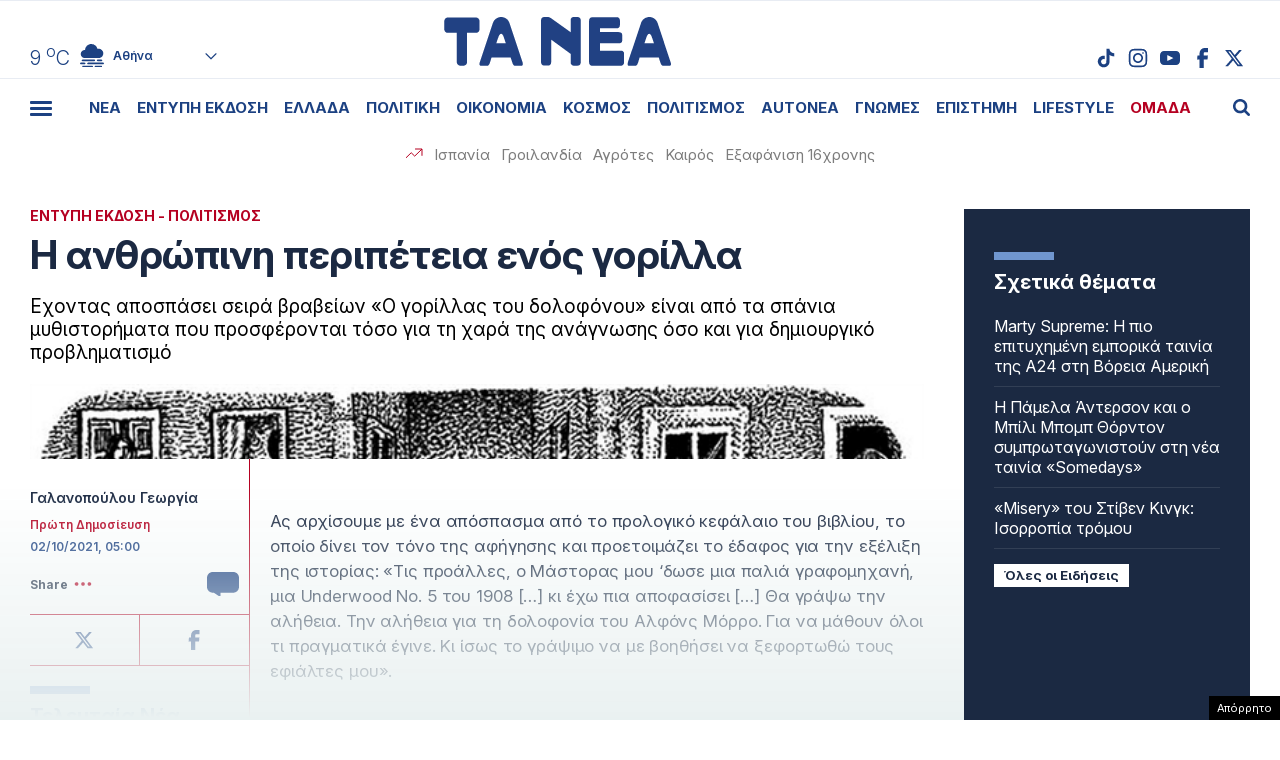

--- FILE ---
content_type: text/html; charset=UTF-8
request_url: https://www.tanea.gr/print/2021/10/02/lifearts/i-anthropini-peripeteia-lfenos-gorilla/
body_size: 54894
content:
<!DOCTYPE html><html lang="el"><head><meta charset="UTF-8"><meta name="viewport" content="width=device-width, initial-scale=1, viewport-fit=cover"><title>Η ανθρώπινη περιπέτεια ενός γορίλλα - ΤΑ ΝΕΑ</title><meta name="format-detection" content="telephone=no"><meta name='robots' content='index, follow, max-image-preview:large, max-snippet:-1, max-video-preview:-1' /> <!-- This site is optimized with the Yoast SEO plugin v22.7 - https://yoast.com/wordpress/plugins/seo/ --><meta name="description" content="Εχοντας αποσπάσει σειρά βραβείων «Ο γορίλλας του δολοφόνου» είναι από τα σπάνια μυθιστορήματα που προσφέρονται τόσο για τη χαρά της ανάγνωσης όσο και για δημιουργικό προβληματισμό" /><link rel="canonical" href="https://www.tanea.gr/print/2021/10/02/lifearts/i-anthropini-peripeteia-lfenos-gorilla/" /><meta property="og:locale" content="el_GR" /><meta property="og:type" content="article" /><meta property="og:title" content="Η ανθρώπινη περιπέτεια ενός γορίλλα - ΤΑ ΝΕΑ" /><meta property="og:description" content="Εχοντας αποσπάσει σειρά βραβείων «Ο γορίλλας του δολοφόνου» είναι από τα σπάνια μυθιστορήματα που προσφέρονται τόσο για τη χαρά της ανάγνωσης όσο και για δημιουργικό προβληματισμό" /><meta property="og:url" content="https://www.tanea.gr/print/2021/10/02/lifearts/i-anthropini-peripeteia-lfenos-gorilla/" /><meta property="og:site_name" content="ΤΑ ΝΕΑ" /><meta property="article:publisher" content="https://www.facebook.com/taneagr/" /><meta property="article:modified_time" content="2021-09-29T21:51:55+00:00" /><meta property="og:image" content="https://www.tanea.gr/wp-content/uploads/2021/09/γοριλας-5.jpg" /><meta property="og:image:width" content="640" /><meta property="og:image:height" content="514" /><meta property="og:image:type" content="image/jpeg" /><meta name="twitter:card" content="summary_large_image" /><meta name="twitter:site" content="@ta_nea" /> <!-- / Yoast SEO plugin. --><style id='classic-theme-styles-inline-css' type='text/css'>/*! This file is auto-generated */
.wp-block-button__link{color:#fff;background-color:#32373c;border-radius:9999px;box-shadow:none;text-decoration:none;padding:calc(.667em + 2px) calc(1.333em + 2px);font-size:1.125em}.wp-block-file__button{background:#32373c;color:#fff;text-decoration:none}</style><link rel='stylesheet' id='gem-comments-css' href='https://www.tanea.gr/wp-content/plugins/gem-comments/public/css/gem-comments-public.css?ver=1.0.8' type='text/css' media='all' /><link rel='stylesheet' id='tanea-style-css' href='https://www.tanea.gr/wp-content/themes/whsk_taneagr/style.css?ver=6.5.3' type='text/css' media='all' /><link rel='stylesheet' id='dashicons-css' href='https://www.tanea.gr/wp-includes/css/dashicons.min.css?ver=6.5.3' type='text/css' media='all' /><link rel='stylesheet' id='format-css' href='https://www.tanea.gr/wp-content/themes/whsk_taneagr/common/css/format.css?ver=12.2.1.2' type='text/css' media='all' /><link rel='stylesheet' id='singlecss-css' href='https://www.tanea.gr/wp-content/themes/whsk_taneagr/common/css/single.css?ver=12.2.1.2' type='text/css' media='all' /><link rel='stylesheet' id='comment-css' href='https://www.tanea.gr/wp-content/themes/whsk_taneagr/common/css/comments.css?ver=0.0.1' type='text/css' media='all' /><link rel='stylesheet' id='more-css' href='https://www.tanea.gr/wp-content/themes/whsk_taneagr/common/css/more.css?ver=12.2.1.2' type='text/css' media='all' /> <script type="text/javascript" src="https://www.tanea.gr/wp-content/themes/whsk_taneagr/common/js/jquery.3.6.3.min.js?ver=6.5.3" id="jquery.3.6.3-js"></script> <link rel="alternate" type="application/json+oembed" href="https://www.tanea.gr/wp-json/oembed/1.0/embed?url=https%3A%2F%2Fwww.tanea.gr%2Fprint%2F2021%2F10%2F02%2Flifearts%2Fi-anthropini-peripeteia-lfenos-gorilla%2F" /><link rel="alternate" type="text/xml+oembed" href="https://www.tanea.gr/wp-json/oembed/1.0/embed?url=https%3A%2F%2Fwww.tanea.gr%2Fprint%2F2021%2F10%2F02%2Flifearts%2Fi-anthropini-peripeteia-lfenos-gorilla%2F&#038;format=xml" /> <script type="text/javascript">//<![CDATA[
  function external_links_in_new_windows_loop() {
    if (!document.links) {
      document.links = document.getElementsByTagName('a');
    }
    var change_link = false;
    var force = '';
    var ignore = '';

    for (var t=0; t<document.links.length; t++) {
      var all_links = document.links[t];
      change_link = false;
      
      if(document.links[t].hasAttribute('onClick') == false) {
        // forced if the address starts with http (or also https), but does not link to the current domain
        if(all_links.href.search(/^http/) != -1 && all_links.href.search('www.tanea.gr') == -1 && all_links.href.search(/^#/) == -1) {
          // console.log('Changed ' + all_links.href);
          change_link = true;
        }
          
        if(force != '' && all_links.href.search(force) != -1) {
          // forced
          // console.log('force ' + all_links.href);
          change_link = true;
        }
        
        if(ignore != '' && all_links.href.search(ignore) != -1) {
          // console.log('ignore ' + all_links.href);
          // ignored
          change_link = false;
        }

        if(change_link == true) {
          // console.log('Changed ' + all_links.href);
          document.links[t].setAttribute('onClick', 'javascript:window.open(\'' + all_links.href.replace(/'/g, '') + '\', \'_blank\', \'noopener\'); return false;');
          document.links[t].removeAttribute('target');
        }
      }
    }
  }
  
  // Load
  function external_links_in_new_windows_load(func)
  {  
    var oldonload = window.onload;
    if (typeof window.onload != 'function'){
      window.onload = func;
    } else {
      window.onload = function(){
        oldonload();
        func();
      }
    }
  }

  external_links_in_new_windows_load(external_links_in_new_windows_loop);
  //]]></script> <script>window.OneSignal = window.OneSignal || [];

      OneSignal.push( function() {
        OneSignal.SERVICE_WORKER_UPDATER_PATH = "OneSignalSDKUpdaterWorker.js.php";
                      OneSignal.SERVICE_WORKER_PATH = "OneSignalSDKWorker.js.php";
                      OneSignal.SERVICE_WORKER_PARAM = { scope: "/" };
        OneSignal.setDefaultNotificationUrl("https://www.tanea.gr");        var oneSignal_options = {};
        window._oneSignalInitOptions = oneSignal_options;

        oneSignal_options['wordpress'] = true;
oneSignal_options['appId'] = '824ccc8d-4f46-4633-942e-bdeb97509e2b';
oneSignal_options['allowLocalhostAsSecureOrigin'] = true;
oneSignal_options['welcomeNotification'] = { };
oneSignal_options['welcomeNotification']['disable'] = true;
oneSignal_options['subdomainName'] = "tanea.gr";
oneSignal_options['promptOptions'] = { };
oneSignal_options['promptOptions']['actionMessage'] = "Θέλετε να λαμβάνετε ειδοποιήσεις από tanea.gr ;";
oneSignal_options['promptOptions']['acceptButtonText'] = "ΝΑΙ ΘΕΛΩ";
oneSignal_options['promptOptions']['cancelButtonText'] = "ΟΧΙ, ΕΥΧΑΡΙΣΤΩ";
oneSignal_options['promptOptions']['siteName'] = "https://www.tanea.gr";
oneSignal_options['promptOptions']['autoAcceptTitle'] = "NAI";
                OneSignal.init(window._oneSignalInitOptions);
                OneSignal.showSlidedownPrompt();      });

      function documentInitOneSignal() {
        var oneSignal_elements = document.getElementsByClassName("OneSignal-prompt");

        var oneSignalLinkClickHandler = function(event) { OneSignal.push(['registerForPushNotifications']); event.preventDefault(); };        for(var i = 0; i < oneSignal_elements.length; i++)
          oneSignal_elements[i].addEventListener('click', oneSignalLinkClickHandler, false);
      }

      if (document.readyState === 'complete') {
           documentInitOneSignal();
      }
      else {
           window.addEventListener("load", function(event){
               documentInitOneSignal();
          });
      }</script> <!-- There is no amphtml version available for this URL. --> <!--<link rel="apple-touch-icon" sizes="57x57" href="https://www.tanea.gr/wp-content/themes/whsk_taneagr/common/icons/apple-icon-57x57.png"><link rel="apple-touch-icon" sizes="60x60" href="https://www.tanea.gr/wp-content/themes/whsk_taneagr/common/icons/apple-icon-60x60.png"><link rel="apple-touch-icon" sizes="72x72" href="https://www.tanea.gr/wp-content/themes/whsk_taneagr/common/icons/apple-icon-72x72.png"><link rel="apple-touch-icon" sizes="76x76" href="https://www.tanea.gr/wp-content/themes/whsk_taneagr/common/icons/apple-icon-76x76.png"><link rel="apple-touch-icon" sizes="114x114" href="https://www.tanea.gr/wp-content/themes/whsk_taneagr/common/icons/apple-icon-114x114.png"><link rel="apple-touch-icon" sizes="120x120" href="https://www.tanea.gr/wp-content/themes/whsk_taneagr/common/icons/apple-icon-120x120.png"><link rel="apple-touch-icon" sizes="144x144" href="https://www.tanea.gr/wp-content/themes/whsk_taneagr/common/icons/apple-icon-144x144.png"><link rel="apple-touch-icon" sizes="152x152" href="https://www.tanea.gr/wp-content/themes/whsk_taneagr/common/icons/apple-icon-152x152.png"> --><link rel="apple-touch-icon" sizes="180x180" href="https://www.tanea.gr/wp-content/themes/whsk_taneagr/common/icons/apple-icon-180x180.png"><link rel="icon" type="image/png" sizes="192x192"  href="https://www.tanea.gr/wp-content/themes/whsk_taneagr/common/icons/android-icon-192x192.png"> <!--<link rel="icon" type="image/png" sizes="32x32" href="https://www.tanea.gr/wp-content/themes/whsk_taneagr/common/icons/favicon-32x32.png"> --><link rel="icon" type="image/png" sizes="96x96" href="https://www.tanea.gr/wp-content/themes/whsk_taneagr/common/icons/favicon-96x96.png"> <!--<link rel="icon" type="image/png" sizes="16x16" href="https://www.tanea.gr/wp-content/themes/whsk_taneagr/common/icons/favicon-16x16.png"> --><link rel="manifest" href="https://www.tanea.gr/wp-content/themes/whsk_taneagr/common/icons/manifest.json"><meta name="msapplication-TileColor" content="#ffffff"><meta name="msapplication-TileImage" content="https://www.tanea.gr/wp-content/themes/whsk_taneagr/common/icons/ms-icon-144x144.png"><meta name="theme-color" content="#ffffff"> <!-- High Priority Preconnects --><link rel="preconnect" href="https://www.tanea.gr"><link rel="preconnect" href="https://fonts.googleapis.com" crossorigin><link rel="preconnect" href="https://fonts.gstatic.com" crossorigin><link rel="preconnect" href="https://ajax.googleapis.com"><link rel="preconnect" href="https://code.jquery.com"><link rel="preconnect" href="https://www.google-analytics.com"><link rel="preconnect" href="https://securepubads.g.doubleclick.net"><link rel="preconnect" href="https://fundingchoicesmessages.google.com"><link rel="preconnect" href="https://pagead2.googlesyndication.com"><link rel="preconnect" href="https://tpc.googlesyndication.com"><link rel="preconnect" href="https://cdnjs.cloudflare.com"><link rel="preconnect" href="https://quantcast.mgr.consensu.org"><link rel="preconnect" href="https://secure.quantserve.com"><link rel="preconnect" href="https://vjs.zencdn.net"><link rel="preconnect" href="https://www.alteregomedia.org"> <!-- Low Priority DNS Prefetches --><link rel="dns-prefetch" href="//www.tanea.gr"><link rel="dns-prefetch" href="//cdn.onesignal.com"><link rel="dns-prefetch" href="//static.adman.gr"><link rel="dns-prefetch" href="//code.jquery.com"><link rel="preconnect" href="https://fonts.googleapis.com"><link rel="preconnect" href="https://fonts.gstatic.com" crossorigin><link rel="preload" href="https://fonts.googleapis.com/css2?family=Inter:ital,opsz,wght@0,14..32,100..900;1,14..32,100..900&display=swap" as="fetch" crossorigin="anonymous"><link href="https://fonts.googleapis.com/css2?family=Inter:ital,opsz,wght@0,14..32,100..900;1,14..32,100..900&display=swap" rel="stylesheet"> <script src="https://www.tanea.gr/wp-content/themes/whsk_taneagr/common/js/compliance.js?v=1"></script> <script async src="https://fundingchoicesmessages.google.com/i/pub-3451081775397713?ers=1"></script><script>(function() {function signalGooglefcPresent() {if (!window.frames['googlefcPresent']) {if (document.body) {const iframe = document.createElement('iframe'); iframe.style = 'width: 0; height: 0; border: none; z-index: -1000; left: -1000px; top: -1000px;'; iframe.style.display = 'none'; iframe.name = 'googlefcPresent'; document.body.appendChild(iframe);} else {setTimeout(signalGooglefcPresent, 0);}}}signalGooglefcPresent();})();</script> <script>(function(){'use strict';function aa(a){var b=0;return function(){return b<a.length?{done:!1,value:a[b++]}:{done:!0}}}var ba=typeof Object.defineProperties=="function"?Object.defineProperty:function(a,b,c){if(a==Array.prototype||a==Object.prototype)return a;a[b]=c.value;return a};
function ca(a){a=["object"==typeof globalThis&&globalThis,a,"object"==typeof window&&window,"object"==typeof self&&self,"object"==typeof global&&global];for(var b=0;b<a.length;++b){var c=a[b];if(c&&c.Math==Math)return c}throw Error("Cannot find global object");}var da=ca(this);function l(a,b){if(b)a:{var c=da;a=a.split(".");for(var d=0;d<a.length-1;d++){var e=a[d];if(!(e in c))break a;c=c[e]}a=a[a.length-1];d=c[a];b=b(d);b!=d&&b!=null&&ba(c,a,{configurable:!0,writable:!0,value:b})}}
function ea(a){return a.raw=a}function n(a){var b=typeof Symbol!="undefined"&&Symbol.iterator&&a[Symbol.iterator];if(b)return b.call(a);if(typeof a.length=="number")return{next:aa(a)};throw Error(String(a)+" is not an iterable or ArrayLike");}function fa(a){for(var b,c=[];!(b=a.next()).done;)c.push(b.value);return c}var ha=typeof Object.create=="function"?Object.create:function(a){function b(){}b.prototype=a;return new b},p;
if(typeof Object.setPrototypeOf=="function")p=Object.setPrototypeOf;else{var q;a:{var ja={a:!0},ka={};try{ka.__proto__=ja;q=ka.a;break a}catch(a){}q=!1}p=q?function(a,b){a.__proto__=b;if(a.__proto__!==b)throw new TypeError(a+" is not extensible");return a}:null}var la=p;
function t(a,b){a.prototype=ha(b.prototype);a.prototype.constructor=a;if(la)la(a,b);else for(var c in b)if(c!="prototype")if(Object.defineProperties){var d=Object.getOwnPropertyDescriptor(b,c);d&&Object.defineProperty(a,c,d)}else a[c]=b[c];a.A=b.prototype}function ma(){for(var a=Number(this),b=[],c=a;c<arguments.length;c++)b[c-a]=arguments[c];return b}l("Object.is",function(a){return a?a:function(b,c){return b===c?b!==0||1/b===1/c:b!==b&&c!==c}});
l("Array.prototype.includes",function(a){return a?a:function(b,c){var d=this;d instanceof String&&(d=String(d));var e=d.length;c=c||0;for(c<0&&(c=Math.max(c+e,0));c<e;c++){var f=d[c];if(f===b||Object.is(f,b))return!0}return!1}});
l("String.prototype.includes",function(a){return a?a:function(b,c){if(this==null)throw new TypeError("The 'this' value for String.prototype.includes must not be null or undefined");if(b instanceof RegExp)throw new TypeError("First argument to String.prototype.includes must not be a regular expression");return this.indexOf(b,c||0)!==-1}});l("Number.MAX_SAFE_INTEGER",function(){return 9007199254740991});
l("Number.isFinite",function(a){return a?a:function(b){return typeof b!=="number"?!1:!isNaN(b)&&b!==Infinity&&b!==-Infinity}});l("Number.isInteger",function(a){return a?a:function(b){return Number.isFinite(b)?b===Math.floor(b):!1}});l("Number.isSafeInteger",function(a){return a?a:function(b){return Number.isInteger(b)&&Math.abs(b)<=Number.MAX_SAFE_INTEGER}});
l("Math.trunc",function(a){return a?a:function(b){b=Number(b);if(isNaN(b)||b===Infinity||b===-Infinity||b===0)return b;var c=Math.floor(Math.abs(b));return b<0?-c:c}});/*

 Copyright The Closure Library Authors.
 SPDX-License-Identifier: Apache-2.0
*/
var u=this||self;function v(a,b){a:{var c=["CLOSURE_FLAGS"];for(var d=u,e=0;e<c.length;e++)if(d=d[c[e]],d==null){c=null;break a}c=d}a=c&&c[a];return a!=null?a:b}function w(a){return a};function na(a){u.setTimeout(function(){throw a;},0)};var oa=v(610401301,!1),pa=v(188588736,!0),qa=v(645172343,v(1,!0));var x,ra=u.navigator;x=ra?ra.userAgentData||null:null;function z(a){return oa?x?x.brands.some(function(b){return(b=b.brand)&&b.indexOf(a)!=-1}):!1:!1}function A(a){var b;a:{if(b=u.navigator)if(b=b.userAgent)break a;b=""}return b.indexOf(a)!=-1};function B(){return oa?!!x&&x.brands.length>0:!1}function C(){return B()?z("Chromium"):(A("Chrome")||A("CriOS"))&&!(B()?0:A("Edge"))||A("Silk")};var sa=B()?!1:A("Trident")||A("MSIE");!A("Android")||C();C();A("Safari")&&(C()||(B()?0:A("Coast"))||(B()?0:A("Opera"))||(B()?0:A("Edge"))||(B()?z("Microsoft Edge"):A("Edg/"))||B()&&z("Opera"));var ta={},D=null;var ua=typeof Uint8Array!=="undefined",va=!sa&&typeof btoa==="function";var wa;function E(){return typeof BigInt==="function"};var F=typeof Symbol==="function"&&typeof Symbol()==="symbol";function xa(a){return typeof Symbol==="function"&&typeof Symbol()==="symbol"?Symbol():a}var G=xa(),ya=xa("2ex");var za=F?function(a,b){a[G]|=b}:function(a,b){a.g!==void 0?a.g|=b:Object.defineProperties(a,{g:{value:b,configurable:!0,writable:!0,enumerable:!1}})},H=F?function(a){return a[G]|0}:function(a){return a.g|0},I=F?function(a){return a[G]}:function(a){return a.g},J=F?function(a,b){a[G]=b}:function(a,b){a.g!==void 0?a.g=b:Object.defineProperties(a,{g:{value:b,configurable:!0,writable:!0,enumerable:!1}})};function Aa(a,b){J(b,(a|0)&-14591)}function Ba(a,b){J(b,(a|34)&-14557)};var K={},Ca={};function Da(a){return!(!a||typeof a!=="object"||a.g!==Ca)}function Ea(a){return a!==null&&typeof a==="object"&&!Array.isArray(a)&&a.constructor===Object}function L(a,b,c){if(!Array.isArray(a)||a.length)return!1;var d=H(a);if(d&1)return!0;if(!(b&&(Array.isArray(b)?b.includes(c):b.has(c))))return!1;J(a,d|1);return!0};var M=0,N=0;function Fa(a){var b=a>>>0;M=b;N=(a-b)/4294967296>>>0}function Ga(a){if(a<0){Fa(-a);var b=n(Ha(M,N));a=b.next().value;b=b.next().value;M=a>>>0;N=b>>>0}else Fa(a)}function Ia(a,b){b>>>=0;a>>>=0;if(b<=2097151)var c=""+(4294967296*b+a);else E()?c=""+(BigInt(b)<<BigInt(32)|BigInt(a)):(c=(a>>>24|b<<8)&16777215,b=b>>16&65535,a=(a&16777215)+c*6777216+b*6710656,c+=b*8147497,b*=2,a>=1E7&&(c+=a/1E7>>>0,a%=1E7),c>=1E7&&(b+=c/1E7>>>0,c%=1E7),c=b+Ja(c)+Ja(a));return c}
function Ja(a){a=String(a);return"0000000".slice(a.length)+a}function Ha(a,b){b=~b;a?a=~a+1:b+=1;return[a,b]};var Ka=/^-?([1-9][0-9]*|0)(\.[0-9]+)?$/;var O;function La(a,b){O=b;a=new a(b);O=void 0;return a}
function P(a,b,c){a==null&&(a=O);O=void 0;if(a==null){var d=96;c?(a=[c],d|=512):a=[];b&&(d=d&-16760833|(b&1023)<<14)}else{if(!Array.isArray(a))throw Error("narr");d=H(a);if(d&2048)throw Error("farr");if(d&64)return a;d|=64;if(c&&(d|=512,c!==a[0]))throw Error("mid");a:{c=a;var e=c.length;if(e){var f=e-1;if(Ea(c[f])){d|=256;b=f-(+!!(d&512)-1);if(b>=1024)throw Error("pvtlmt");d=d&-16760833|(b&1023)<<14;break a}}if(b){b=Math.max(b,e-(+!!(d&512)-1));if(b>1024)throw Error("spvt");d=d&-16760833|(b&1023)<<
14}}}J(a,d);return a};function Ma(a){switch(typeof a){case "number":return isFinite(a)?a:String(a);case "boolean":return a?1:0;case "object":if(a)if(Array.isArray(a)){if(L(a,void 0,0))return}else if(ua&&a!=null&&a instanceof Uint8Array){if(va){for(var b="",c=0,d=a.length-10240;c<d;)b+=String.fromCharCode.apply(null,a.subarray(c,c+=10240));b+=String.fromCharCode.apply(null,c?a.subarray(c):a);a=btoa(b)}else{b===void 0&&(b=0);if(!D){D={};c="ABCDEFGHIJKLMNOPQRSTUVWXYZabcdefghijklmnopqrstuvwxyz0123456789".split("");d=["+/=",
"+/","-_=","-_.","-_"];for(var e=0;e<5;e++){var f=c.concat(d[e].split(""));ta[e]=f;for(var g=0;g<f.length;g++){var h=f[g];D[h]===void 0&&(D[h]=g)}}}b=ta[b];c=Array(Math.floor(a.length/3));d=b[64]||"";for(e=f=0;f<a.length-2;f+=3){var k=a[f],m=a[f+1];h=a[f+2];g=b[k>>2];k=b[(k&3)<<4|m>>4];m=b[(m&15)<<2|h>>6];h=b[h&63];c[e++]=g+k+m+h}g=0;h=d;switch(a.length-f){case 2:g=a[f+1],h=b[(g&15)<<2]||d;case 1:a=a[f],c[e]=b[a>>2]+b[(a&3)<<4|g>>4]+h+d}a=c.join("")}return a}}return a};function Na(a,b,c){a=Array.prototype.slice.call(a);var d=a.length,e=b&256?a[d-1]:void 0;d+=e?-1:0;for(b=b&512?1:0;b<d;b++)a[b]=c(a[b]);if(e){b=a[b]={};for(var f in e)Object.prototype.hasOwnProperty.call(e,f)&&(b[f]=c(e[f]))}return a}function Oa(a,b,c,d,e){if(a!=null){if(Array.isArray(a))a=L(a,void 0,0)?void 0:e&&H(a)&2?a:Pa(a,b,c,d!==void 0,e);else if(Ea(a)){var f={},g;for(g in a)Object.prototype.hasOwnProperty.call(a,g)&&(f[g]=Oa(a[g],b,c,d,e));a=f}else a=b(a,d);return a}}
function Pa(a,b,c,d,e){var f=d||c?H(a):0;d=d?!!(f&32):void 0;a=Array.prototype.slice.call(a);for(var g=0;g<a.length;g++)a[g]=Oa(a[g],b,c,d,e);c&&c(f,a);return a}function Qa(a){return a.s===K?a.toJSON():Ma(a)};function Ra(a,b,c){c=c===void 0?Ba:c;if(a!=null){if(ua&&a instanceof Uint8Array)return b?a:new Uint8Array(a);if(Array.isArray(a)){var d=H(a);if(d&2)return a;b&&(b=d===0||!!(d&32)&&!(d&64||!(d&16)));return b?(J(a,(d|34)&-12293),a):Pa(a,Ra,d&4?Ba:c,!0,!0)}a.s===K&&(c=a.h,d=I(c),a=d&2?a:La(a.constructor,Sa(c,d,!0)));return a}}function Sa(a,b,c){var d=c||b&2?Ba:Aa,e=!!(b&32);a=Na(a,b,function(f){return Ra(f,e,d)});za(a,32|(c?2:0));return a};function Ta(a,b){a=a.h;return Ua(a,I(a),b)}function Va(a,b,c,d){b=d+(+!!(b&512)-1);if(!(b<0||b>=a.length||b>=c))return a[b]}
function Ua(a,b,c,d){if(c===-1)return null;var e=b>>14&1023||536870912;if(c>=e){if(b&256)return a[a.length-1][c]}else{var f=a.length;if(d&&b&256&&(d=a[f-1][c],d!=null)){if(Va(a,b,e,c)&&ya!=null){var g;a=(g=wa)!=null?g:wa={};g=a[ya]||0;g>=4||(a[ya]=g+1,g=Error(),g.__closure__error__context__984382||(g.__closure__error__context__984382={}),g.__closure__error__context__984382.severity="incident",na(g))}return d}return Va(a,b,e,c)}}
function Wa(a,b,c,d,e){var f=b>>14&1023||536870912;if(c>=f||e&&!qa){var g=b;if(b&256)e=a[a.length-1];else{if(d==null)return;e=a[f+(+!!(b&512)-1)]={};g|=256}e[c]=d;c<f&&(a[c+(+!!(b&512)-1)]=void 0);g!==b&&J(a,g)}else a[c+(+!!(b&512)-1)]=d,b&256&&(a=a[a.length-1],c in a&&delete a[c])}
function Xa(a,b){var c=Ya;var d=d===void 0?!1:d;var e=a.h;var f=I(e),g=Ua(e,f,b,d);if(g!=null&&typeof g==="object"&&g.s===K)c=g;else if(Array.isArray(g)){var h=H(g),k=h;k===0&&(k|=f&32);k|=f&2;k!==h&&J(g,k);c=new c(g)}else c=void 0;c!==g&&c!=null&&Wa(e,f,b,c,d);e=c;if(e==null)return e;a=a.h;f=I(a);f&2||(g=e,c=g.h,h=I(c),g=h&2?La(g.constructor,Sa(c,h,!1)):g,g!==e&&(e=g,Wa(a,f,b,e,d)));return e}function Za(a,b){a=Ta(a,b);return a==null||typeof a==="string"?a:void 0}
function $a(a,b){var c=c===void 0?0:c;a=Ta(a,b);if(a!=null)if(b=typeof a,b==="number"?Number.isFinite(a):b!=="string"?0:Ka.test(a))if(typeof a==="number"){if(a=Math.trunc(a),!Number.isSafeInteger(a)){Ga(a);b=M;var d=N;if(a=d&2147483648)b=~b+1>>>0,d=~d>>>0,b==0&&(d=d+1>>>0);b=d*4294967296+(b>>>0);a=a?-b:b}}else if(b=Math.trunc(Number(a)),Number.isSafeInteger(b))a=String(b);else{if(b=a.indexOf("."),b!==-1&&(a=a.substring(0,b)),!(a[0]==="-"?a.length<20||a.length===20&&Number(a.substring(0,7))>-922337:
a.length<19||a.length===19&&Number(a.substring(0,6))<922337)){if(a.length<16)Ga(Number(a));else if(E())a=BigInt(a),M=Number(a&BigInt(4294967295))>>>0,N=Number(a>>BigInt(32)&BigInt(4294967295));else{b=+(a[0]==="-");N=M=0;d=a.length;for(var e=b,f=(d-b)%6+b;f<=d;e=f,f+=6)e=Number(a.slice(e,f)),N*=1E6,M=M*1E6+e,M>=4294967296&&(N+=Math.trunc(M/4294967296),N>>>=0,M>>>=0);b&&(b=n(Ha(M,N)),a=b.next().value,b=b.next().value,M=a,N=b)}a=M;b=N;b&2147483648?E()?a=""+(BigInt(b|0)<<BigInt(32)|BigInt(a>>>0)):(b=
n(Ha(a,b)),a=b.next().value,b=b.next().value,a="-"+Ia(a,b)):a=Ia(a,b)}}else a=void 0;return a!=null?a:c}function R(a,b){var c=c===void 0?"":c;a=Za(a,b);return a!=null?a:c};var S;function T(a,b,c){this.h=P(a,b,c)}T.prototype.toJSON=function(){return ab(this)};T.prototype.s=K;T.prototype.toString=function(){try{return S=!0,ab(this).toString()}finally{S=!1}};
function ab(a){var b=S?a.h:Pa(a.h,Qa,void 0,void 0,!1);var c=!S;var d=pa?void 0:a.constructor.v;var e=I(c?a.h:b);if(a=b.length){var f=b[a-1],g=Ea(f);g?a--:f=void 0;e=+!!(e&512)-1;var h=b;if(g){b:{var k=f;var m={};g=!1;if(k)for(var r in k)if(Object.prototype.hasOwnProperty.call(k,r))if(isNaN(+r))m[r]=k[r];else{var y=k[r];Array.isArray(y)&&(L(y,d,+r)||Da(y)&&y.size===0)&&(y=null);y==null&&(g=!0);y!=null&&(m[r]=y)}if(g){for(var Q in m)break b;m=null}else m=k}k=m==null?f!=null:m!==f}for(var ia;a>0;a--){Q=
a-1;r=h[Q];Q-=e;if(!(r==null||L(r,d,Q)||Da(r)&&r.size===0))break;ia=!0}if(h!==b||k||ia){if(!c)h=Array.prototype.slice.call(h,0,a);else if(ia||k||m)h.length=a;m&&h.push(m)}b=h}return b};function bb(a){return function(b){if(b==null||b=="")b=new a;else{b=JSON.parse(b);if(!Array.isArray(b))throw Error("dnarr");za(b,32);b=La(a,b)}return b}};function cb(a){this.h=P(a)}t(cb,T);var db=bb(cb);var U;function V(a){this.g=a}V.prototype.toString=function(){return this.g+""};var eb={};function fb(a){if(U===void 0){var b=null;var c=u.trustedTypes;if(c&&c.createPolicy){try{b=c.createPolicy("goog#html",{createHTML:w,createScript:w,createScriptURL:w})}catch(d){u.console&&u.console.error(d.message)}U=b}else U=b}a=(b=U)?b.createScriptURL(a):a;return new V(a,eb)};/*

 SPDX-License-Identifier: Apache-2.0
*/
function gb(a){var b=ma.apply(1,arguments);if(b.length===0)return fb(a[0]);for(var c=a[0],d=0;d<b.length;d++)c+=encodeURIComponent(b[d])+a[d+1];return fb(c)};function hb(a,b){a.src=b instanceof V&&b.constructor===V?b.g:"type_error:TrustedResourceUrl";var c,d;(c=(b=(d=(c=(a.ownerDocument&&a.ownerDocument.defaultView||window).document).querySelector)==null?void 0:d.call(c,"script[nonce]"))?b.nonce||b.getAttribute("nonce")||"":"")&&a.setAttribute("nonce",c)};function ib(){return Math.floor(Math.random()*2147483648).toString(36)+Math.abs(Math.floor(Math.random()*2147483648)^Date.now()).toString(36)};function jb(a,b){b=String(b);a.contentType==="application/xhtml+xml"&&(b=b.toLowerCase());return a.createElement(b)}function kb(a){this.g=a||u.document||document};function lb(a){a=a===void 0?document:a;return a.createElement("script")};function mb(a,b,c,d,e,f){try{var g=a.g,h=lb(g);h.async=!0;hb(h,b);g.head.appendChild(h);h.addEventListener("load",function(){e();d&&g.head.removeChild(h)});h.addEventListener("error",function(){c>0?mb(a,b,c-1,d,e,f):(d&&g.head.removeChild(h),f())})}catch(k){f()}};var nb=u.atob("aHR0cHM6Ly93d3cuZ3N0YXRpYy5jb20vaW1hZ2VzL2ljb25zL21hdGVyaWFsL3N5c3RlbS8xeC93YXJuaW5nX2FtYmVyXzI0ZHAucG5n"),ob=u.atob("WW91IGFyZSBzZWVpbmcgdGhpcyBtZXNzYWdlIGJlY2F1c2UgYWQgb3Igc2NyaXB0IGJsb2NraW5nIHNvZnR3YXJlIGlzIGludGVyZmVyaW5nIHdpdGggdGhpcyBwYWdlLg=="),pb=u.atob("RGlzYWJsZSBhbnkgYWQgb3Igc2NyaXB0IGJsb2NraW5nIHNvZnR3YXJlLCB0aGVuIHJlbG9hZCB0aGlzIHBhZ2Uu");function qb(a,b,c){this.i=a;this.u=b;this.o=c;this.g=null;this.j=[];this.m=!1;this.l=new kb(this.i)}
function rb(a){if(a.i.body&&!a.m){var b=function(){sb(a);u.setTimeout(function(){tb(a,3)},50)};mb(a.l,a.u,2,!0,function(){u[a.o]||b()},b);a.m=!0}}
function sb(a){for(var b=W(1,5),c=0;c<b;c++){var d=X(a);a.i.body.appendChild(d);a.j.push(d)}b=X(a);b.style.bottom="0";b.style.left="0";b.style.position="fixed";b.style.width=W(100,110).toString()+"%";b.style.zIndex=W(2147483544,2147483644).toString();b.style.backgroundColor=ub(249,259,242,252,219,229);b.style.boxShadow="0 0 12px #888";b.style.color=ub(0,10,0,10,0,10);b.style.display="flex";b.style.justifyContent="center";b.style.fontFamily="Roboto, Arial";c=X(a);c.style.width=W(80,85).toString()+
"%";c.style.maxWidth=W(750,775).toString()+"px";c.style.margin="24px";c.style.display="flex";c.style.alignItems="flex-start";c.style.justifyContent="center";d=jb(a.l.g,"IMG");d.className=ib();d.src=nb;d.alt="Warning icon";d.style.height="24px";d.style.width="24px";d.style.paddingRight="16px";var e=X(a),f=X(a);f.style.fontWeight="bold";f.textContent=ob;var g=X(a);g.textContent=pb;Y(a,e,f);Y(a,e,g);Y(a,c,d);Y(a,c,e);Y(a,b,c);a.g=b;a.i.body.appendChild(a.g);b=W(1,5);for(c=0;c<b;c++)d=X(a),a.i.body.appendChild(d),
a.j.push(d)}function Y(a,b,c){for(var d=W(1,5),e=0;e<d;e++){var f=X(a);b.appendChild(f)}b.appendChild(c);c=W(1,5);for(d=0;d<c;d++)e=X(a),b.appendChild(e)}function W(a,b){return Math.floor(a+Math.random()*(b-a))}function ub(a,b,c,d,e,f){return"rgb("+W(Math.max(a,0),Math.min(b,255)).toString()+","+W(Math.max(c,0),Math.min(d,255)).toString()+","+W(Math.max(e,0),Math.min(f,255)).toString()+")"}function X(a){a=jb(a.l.g,"DIV");a.className=ib();return a}
function tb(a,b){b<=0||a.g!=null&&a.g.offsetHeight!==0&&a.g.offsetWidth!==0||(vb(a),sb(a),u.setTimeout(function(){tb(a,b-1)},50))}function vb(a){for(var b=n(a.j),c=b.next();!c.done;c=b.next())(c=c.value)&&c.parentNode&&c.parentNode.removeChild(c);a.j=[];(b=a.g)&&b.parentNode&&b.parentNode.removeChild(b);a.g=null};function wb(a,b,c,d,e){function f(k){document.body?g(document.body):k>0?u.setTimeout(function(){f(k-1)},e):b()}function g(k){k.appendChild(h);u.setTimeout(function(){h?(h.offsetHeight!==0&&h.offsetWidth!==0?b():a(),h.parentNode&&h.parentNode.removeChild(h)):a()},d)}var h=xb(c);f(3)}function xb(a){var b=document.createElement("div");b.className=a;b.style.width="1px";b.style.height="1px";b.style.position="absolute";b.style.left="-10000px";b.style.top="-10000px";b.style.zIndex="-10000";return b};function Ya(a){this.h=P(a)}t(Ya,T);function yb(a){this.h=P(a)}t(yb,T);var zb=bb(yb);function Ab(a){if(!a)return null;a=Za(a,4);var b;a===null||a===void 0?b=null:b=fb(a);return b};var Bb=ea([""]),Cb=ea([""]);function Db(a,b){this.m=a;this.o=new kb(a.document);this.g=b;this.j=R(this.g,1);this.u=Ab(Xa(this.g,2))||gb(Bb);this.i=!1;b=Ab(Xa(this.g,13))||gb(Cb);this.l=new qb(a.document,b,R(this.g,12))}Db.prototype.start=function(){Eb(this)};
function Eb(a){Fb(a);mb(a.o,a.u,3,!1,function(){a:{var b=a.j;var c=u.btoa(b);if(c=u[c]){try{var d=db(u.atob(c))}catch(e){b=!1;break a}b=b===Za(d,1)}else b=!1}b?Z(a,R(a.g,14)):(Z(a,R(a.g,8)),rb(a.l))},function(){wb(function(){Z(a,R(a.g,7));rb(a.l)},function(){return Z(a,R(a.g,6))},R(a.g,9),$a(a.g,10),$a(a.g,11))})}function Z(a,b){a.i||(a.i=!0,a=new a.m.XMLHttpRequest,a.open("GET",b,!0),a.send())}function Fb(a){var b=u.btoa(a.j);a.m[b]&&Z(a,R(a.g,5))};(function(a,b){u[a]=function(){var c=ma.apply(0,arguments);u[a]=function(){};b.call.apply(b,[null].concat(c instanceof Array?c:fa(n(c))))}})("__h82AlnkH6D91__",function(a){typeof window.atob==="function"&&(new Db(window,zb(window.atob(a)))).start()});}).call(this);

window.__h82AlnkH6D91__("[base64]/[base64]/[base64]/[base64]");</script> <script type="text/javascript">(function() {
    /** CONFIGURATION START **/
    var _sf_async_config = window._sf_async_config = (window._sf_async_config || {});
    _sf_async_config.uid = 66944;
    _sf_async_config.domain = 'tanea.gr';
    _sf_async_config.flickerControl = false;
    _sf_async_config.useCanonical = true;
    _sf_async_config.useCanonicalDomain = true;
    _sf_async_config.sections = 'Πολιτισμός'; // CHANGE THIS TO YOUR SECTION NAME(s)
    _sf_async_config.authors = ''; // CHANGE THIS TO YOUR AUTHOR NAME(s)
    /** CONFIGURATION END **/
    function loadChartbeat() {
        var e = document.createElement('script');
        var n = document.getElementsByTagName('script')[0];
        e.type = 'text/javascript';
        e.async = true;
        e.src = '//static.chartbeat.com/js/chartbeat.js';;
        n.parentNode.insertBefore(e, n);
    }
    loadChartbeat();
  })();</script> <script async src="//static.chartbeat.com/js/chartbeat_mab.js"></script> <script async id="ebx" src="//applets.ebxcdn.com/ebx.js"></script> <link rel="preconnect" href="https://tags.crwdcntrl.net"><link rel="preconnect" href="https://bcp.crwdcntrl.net"><link rel="preconnect" href="https://c.ltmsphrcl.net"><link rel="dns-prefetch" href="https://tags.crwdcntrl.net"><link rel="dns-prefetch" href="https://bcp.crwdcntrl.net"><link rel="dns-prefetch" href="https://c.ltmsphrcl.net"> <script>! function() {
      window.googletag = window.googletag || {};
      window.googletag.cmd = window.googletag.cmd || [];
      var audTargetingKey = 'lotame';
      var panoramaIdTargetingKey = 'lpanoramaid';
      var lotameClientId = '17928';
      var audLocalStorageKey = 'lotame_' + lotameClientId + '_auds';

      // Immediately load audiences and Panorama ID from local storage
      try {
        var storedAuds = window.localStorage.getItem(audLocalStorageKey) || '';
        if (storedAuds) {
          googletag.cmd.push(function() {
            window.googletag.pubads().setTargeting(audTargetingKey, storedAuds.split(','));
          });
        }

        var localStoragePanoramaID = window.localStorage.getItem('panoramaId') || '';
        if (localStoragePanoramaID) {
          googletag.cmd.push(function() {
              window.googletag.pubads().setTargeting(panoramaIdTargetingKey, localStoragePanoramaID);
          });
        }
      } catch(e) {
      }

      // Callback when targeting audience is ready to push latest audience data
      var audienceReadyCallback = function (profile) {

        // Get audiences as an array
        var lotameAudiences = profile.getAudiences() || [];

        // Set the new target audiences for call to Google
        googletag.cmd.push(function() {
          window.googletag.pubads().setTargeting(audTargetingKey, lotameAudiences);
        });

        // Get the PanoramaID to set at Google
        var lotamePanoramaID = profile.getPanorama().getId() || '';
        if (lotamePanoramaID) {
          googletag.cmd.push(function() {
            window.googletag.pubads().setTargeting(panoramaIdTargetingKey, lotamePanoramaID);
          });
        }
      };

      // Lotame Config
      var lotameTagInput = {
        data: {
          behaviors: {
          int: ["Category: lifearts"]          },          
        },
        config: {
          audienceLocalStorage: audLocalStorageKey,
          onProfileReady: audienceReadyCallback
        }
      };

      // Lotame initialization
      var lotameConfig = lotameTagInput.config || {};
      var namespace = window['lotame_' + lotameClientId] = {};
      namespace.config = lotameConfig;
      namespace.data = lotameTagInput.data || {};
      namespace.cmd = namespace.cmd || [];
    } ();</script> <script async src="https://tags.crwdcntrl.net/lt/c/17928/lt.min.js"></script> <script>!function (n) { "use strict"; function d(n, t) { var r = (65535 & n) + (65535 & t); return (n >> 16) + (t >> 16) + (r >> 16) << 16 | 65535 & r } function f(n, t, r, e, o, u) { return d((u = d(d(t, n), d(e, u))) << o | u >>> 32 - o, r) } function l(n, t, r, e, o, u, c) { return f(t & r | ~t & e, n, t, o, u, c) } function g(n, t, r, e, o, u, c) { return f(t & e | r & ~e, n, t, o, u, c) } function v(n, t, r, e, o, u, c) { return f(t ^ r ^ e, n, t, o, u, c) } function m(n, t, r, e, o, u, c) { return f(r ^ (t | ~e), n, t, o, u, c) } function c(n, t) { var r, e, o, u; n[t >> 5] |= 128 << t % 32, n[14 + (t + 64 >>> 9 << 4)] = t; for (var c = 1732584193, f = -271733879, i = -1732584194, a = 271733878, h = 0; h < n.length; h += 16)c = l(r = c, e = f, o = i, u = a, n[h], 7, -680876936), a = l(a, c, f, i, n[h + 1], 12, -389564586), i = l(i, a, c, f, n[h + 2], 17, 606105819), f = l(f, i, a, c, n[h + 3], 22, -1044525330), c = l(c, f, i, a, n[h + 4], 7, -176418897), a = l(a, c, f, i, n[h + 5], 12, 1200080426), i = l(i, a, c, f, n[h + 6], 17, -1473231341), f = l(f, i, a, c, n[h + 7], 22, -45705983), c = l(c, f, i, a, n[h + 8], 7, 1770035416), a = l(a, c, f, i, n[h + 9], 12, -1958414417), i = l(i, a, c, f, n[h + 10], 17, -42063), f = l(f, i, a, c, n[h + 11], 22, -1990404162), c = l(c, f, i, a, n[h + 12], 7, 1804603682), a = l(a, c, f, i, n[h + 13], 12, -40341101), i = l(i, a, c, f, n[h + 14], 17, -1502002290), c = g(c, f = l(f, i, a, c, n[h + 15], 22, 1236535329), i, a, n[h + 1], 5, -165796510), a = g(a, c, f, i, n[h + 6], 9, -1069501632), i = g(i, a, c, f, n[h + 11], 14, 643717713), f = g(f, i, a, c, n[h], 20, -373897302), c = g(c, f, i, a, n[h + 5], 5, -701558691), a = g(a, c, f, i, n[h + 10], 9, 38016083), i = g(i, a, c, f, n[h + 15], 14, -660478335), f = g(f, i, a, c, n[h + 4], 20, -405537848), c = g(c, f, i, a, n[h + 9], 5, 568446438), a = g(a, c, f, i, n[h + 14], 9, -1019803690), i = g(i, a, c, f, n[h + 3], 14, -187363961), f = g(f, i, a, c, n[h + 8], 20, 1163531501), c = g(c, f, i, a, n[h + 13], 5, -1444681467), a = g(a, c, f, i, n[h + 2], 9, -51403784), i = g(i, a, c, f, n[h + 7], 14, 1735328473), c = v(c, f = g(f, i, a, c, n[h + 12], 20, -1926607734), i, a, n[h + 5], 4, -378558), a = v(a, c, f, i, n[h + 8], 11, -2022574463), i = v(i, a, c, f, n[h + 11], 16, 1839030562), f = v(f, i, a, c, n[h + 14], 23, -35309556), c = v(c, f, i, a, n[h + 1], 4, -1530992060), a = v(a, c, f, i, n[h + 4], 11, 1272893353), i = v(i, a, c, f, n[h + 7], 16, -155497632), f = v(f, i, a, c, n[h + 10], 23, -1094730640), c = v(c, f, i, a, n[h + 13], 4, 681279174), a = v(a, c, f, i, n[h], 11, -358537222), i = v(i, a, c, f, n[h + 3], 16, -722521979), f = v(f, i, a, c, n[h + 6], 23, 76029189), c = v(c, f, i, a, n[h + 9], 4, -640364487), a = v(a, c, f, i, n[h + 12], 11, -421815835), i = v(i, a, c, f, n[h + 15], 16, 530742520), c = m(c, f = v(f, i, a, c, n[h + 2], 23, -995338651), i, a, n[h], 6, -198630844), a = m(a, c, f, i, n[h + 7], 10, 1126891415), i = m(i, a, c, f, n[h + 14], 15, -1416354905), f = m(f, i, a, c, n[h + 5], 21, -57434055), c = m(c, f, i, a, n[h + 12], 6, 1700485571), a = m(a, c, f, i, n[h + 3], 10, -1894986606), i = m(i, a, c, f, n[h + 10], 15, -1051523), f = m(f, i, a, c, n[h + 1], 21, -2054922799), c = m(c, f, i, a, n[h + 8], 6, 1873313359), a = m(a, c, f, i, n[h + 15], 10, -30611744), i = m(i, a, c, f, n[h + 6], 15, -1560198380), f = m(f, i, a, c, n[h + 13], 21, 1309151649), c = m(c, f, i, a, n[h + 4], 6, -145523070), a = m(a, c, f, i, n[h + 11], 10, -1120210379), i = m(i, a, c, f, n[h + 2], 15, 718787259), f = m(f, i, a, c, n[h + 9], 21, -343485551), c = d(c, r), f = d(f, e), i = d(i, o), a = d(a, u); return [c, f, i, a] } function i(n) { for (var t = "", r = 32 * n.length, e = 0; e < r; e += 8)t += String.fromCharCode(n[e >> 5] >>> e % 32 & 255); return t } function a(n) { var t = []; for (t[(n.length >> 2) - 1] = void 0, e = 0; e < t.length; e += 1)t[e] = 0; for (var r = 8 * n.length, e = 0; e < r; e += 8)t[e >> 5] |= (255 & n.charCodeAt(e / 8)) << e % 32; return t } function e(n) { for (var t, r = "0123456789abcdef", e = "", o = 0; o < n.length; o += 1)t = n.charCodeAt(o), e += r.charAt(t >>> 4 & 15) + r.charAt(15 & t); return e } function r(n) { return unescape(encodeURIComponent(n)) } function o(n) { return i(c(a(n = r(n)), 8 * n.length)) } function u(n, t) { return function (n, t) { var r, e = a(n), o = [], u = []; for (o[15] = u[15] = void 0, 16 < e.length && (e = c(e, 8 * n.length)), r = 0; r < 16; r += 1)o[r] = 909522486 ^ e[r], u[r] = 1549556828 ^ e[r]; return t = c(o.concat(a(t)), 512 + 8 * t.length), i(c(u.concat(t), 640)) }(r(n), r(t)) } function t(n, t, r) { return t ? r ? u(t, n) : e(u(t, n)) : r ? o(n) : e(o(n)) } "function" == typeof define && define.amd ? define(function () { return t }) : "object" == typeof module && module.exports ? module.exports = t : n.md5 = t }(this);
    
function uuidv4() {
    return ([1e7] + -1e3 + -4e3 + -8e3 + -1e11).replace(/[018]/g, c =>
        (c ^ crypto.getRandomValues(new Uint8Array(1))[0] & 15 >> c / 4).toString(16)
    );
}

function setPPIDCookie() {
    document.cookie = "_ppid=" + md5(uuidv4()) + ";path=/";
}

function clearPPIDCookie() {
    document.cookie = "_ppid=;path=/;expires=Thu, 01 Jan 1970 00:00:01 GMT";
}

function getPPIDCookie() {
    let name = "_ppid=";
    let ca = document.cookie.split(';');
    for (let i = 0; i < ca.length; i++) {
        let c = ca[i].trim();
        if (c.indexOf(name) == 0) {
            return c.substring(name.length, c.length);
        }
    }
    return "";
}

function quantcastTrackEvent(eventName) {
    let ppid = getPPIDCookie();
    if (ppid === "") {
        setPPIDCookie();
    }
    if (typeof __qc !== 'undefined') {
        __qc.event({
            type: 'custom',
            eventType: eventName
        });
    }
}

// Wait for TCF API to load
let tcfCheckInterval = setInterval(() => {
    if (typeof window.__tcfapi !== 'undefined') {
        clearInterval(tcfCheckInterval); // Stop checking once __tcfapi is available

        window.__tcfapi('addEventListener', 2, function(tcData, success) {
            if (success && (tcData.eventStatus === 'useractioncomplete' || tcData.eventStatus === 'tcloaded')) {
                const hasPurposeOneConsent = tcData.purpose.consents['1']; // Purpose 1: Storage & Access
                
                if (hasPurposeOneConsent) {
                    console.log("Consent given for Purpose 1 - Setting PPID");
                    quantcastTrackEvent('Personalized Ad Consent Given');
                } else {
                    console.log("No consent for Purpose 1 - Clearing PPID");
                    clearPPIDCookie();
                }
            }
        });
    }
}, 500); // Check every 500ms

// Stop checking after 5 seconds
setTimeout(() => clearInterval(tcfCheckInterval), 5000);</script> <script>window.skinSize = 'small';
    var w = window.innerWidth || document.documentElement.clientWidth || document.body.clientWidth;
    if (w > 1000) {
        window.skinSize = 'large';
    }
    if (w <= 668) {
        var platform = 'mobile';
    } else {
        var platform = 'desktop';
    }

    // function display320() {
    //     googletag.cmd.push(function() {
    //         googletag.display('320x50_bottom_2')
    //     });
    //     display320 = function() {}
    // }
    function ways() {
        const f = $(".das-mmiddle");
        const d = $("#das-mmiddle-wp");
        var waypoint = new Waypoint({
            element: d[0],
            handler: function(n) {
                "up" === n ? f.addClass('ups') : "down" === n && f.removeClass('ups');
                // display320()
            },
            offset: function() {
                return window.innerHeight
            }
        })
    }
    // function ways1() {
    //     console.trace("ways1 called");
    //     d = $("#das-bottom");
    //     var waypoint = new Waypoint({
    //         element: d[0],
    //         handler: function(n) {
    //             display320()
    //         },
    //         offset: function() {
    //             return window.innerHeight
    //         }
    //         })
    // }</script> <script async='async' src='https://securepubads.g.doubleclick.net/tag/js/gpt.js'></script> <script>var googletag = googletag || {};
    googletag.cmd = googletag.cmd || [];</script> <script src="https://www.alteregomedia.org/files/js/gtags.js?v=1"></script> <script>var plink = "https://www.tanea.gr/print/2021/10/02/lifearts/i-anthropini-peripeteia-lfenos-gorilla";
            var title = 'Η ανθρώπινη περιπέτεια ενός γορίλλα';
    var summary = 'Εχοντας αποσπάσει σειρά βραβείων «Ο γορίλλας του δολοφόνου» είναι από τα σπάνια μυθιστορήματα που προσφέρονται τόσο για τη χαρά της ανάγνωσης όσο και για δημιουργικό προβληματισμό';
        var text = 'Ας αρχίσουμε με ένα απόσπασμα από το προλογικό κεφάλαιο του βιβλίου, το οποίο δίνει τον τόνο της αφήγησης και προετοιμάζει το έδαφος για την εξέλιξη της ιστορίας: «Τις προάλλες, ο Μάστορας μου ‘δωσε μια παλιά γραφομηχανή, μια Underwood No. 5 του 1908 […] κι έχω πια αποφασίσει […] Θα γράψω την αλήθεια. Την αλήθεια για τη δολοφονία του Αλφόνς Μόρρο. Για να μάθουν όλοι τι πραγματικά έγινε. Κι ίσως το γράψιμο να με βοηθήσει να ξεφορτωθώ τους εφιάλτες μου». Ιδού τώρα και μερικές γραμμές από το Α’ κεφάλαιο όπου η αφηγήτρια και κεντρική ηρωίδα αυτοσυστήνεται: «…Το πρώτο πράγμα που πρέπει να πω είναι ότι δεν είμαι άνθρωπος∙ είμαι ένας ανθρωπόμορφος πίθηκος, ένας θηλυκός γορίλλας Δεν ξέρω πώς κατέληξα να βρίσκομαι ανάμεσα σε ανθρώπους, και μάλλον δε θα το μάθω ποτέ. Πρέπει να ‘μουν πολύ μικρή όταν έγινε. Ισως με αιχμαλώτισαν κυνηγοί ή ιθαγενείς, και μετά με πούλησαν. Εχω μάθει πώς σκέφτεστε εσείς οι άνθρωποι και καταλαβαίνω αυτά που λέτε. Εχω μάθει να γράφω και να διαβάζω. Εχω μάθει τον τρόπο με τον οποίο οι άνθρωποι κλέβουν και ξεγελάνε ο ένας τον άλλον. Εχω μάθει τι είναι η απληστία. Και η σκληρότητα. Είχα πολλούς αφέντες, και τους περισσότερους θα προτιμούσα να τους ξεχάσω. Δεν ξέρω ποιος απ’ όλους μου έδωσε το όνομά μου. Ούτε γιατί. Οπως και να ‘χει, με λένε Σάλλυ Τζόουνς». Στο θαυμάσιο αυτό διηλικιακό μυθιστόρημα του Σουηδού Γιάκομπ Βεγκέλιους, η αφήγηση – τουλάχιστον στην αρχή – παραπέμπει συνειρμικά σ’ έναν άλλο πιθηκίσιο αφηγητή με ονοματεπώνυμο, τον Κόκκινο Πέτερ του Κάφκα από την περίφημη Αναφορά προς μια Ακαδημία. Συνδετικός κρίκος των δυο χαρακτήρων η καταγωγή τους, η βίαιη εγκατάστασή τους στον κόσμο των ανθρώπων, η νοημοσύνη τους, η ικανότητα επικοινωνίας. Αμφότεροι, με τον δικό τους ξεχωριστό από κάθε άποψη τρόπο, απευθύνονται σ’ ένα κοινό ξεσκεπάζοντας την πολυπλοκότητα της ανθρώπινης φύσης. Η Σάλλυ Τζόουνς στην προκειμένη περίπτωση, ενώ κινείται βουβή ανάμεσα στους ανθρώπους, διαθέτει τη δεξιότητα της γραφής. Σ’ αυτήν καταφεύγει καταθέτοντας τους απολογισμούς της για τα ανεξάντλητα ψυχικά αποθέματα του ανθρώπου, τη βαρβαρότητα, τη διαφθορά, την προδοσία αλλά και την καλοσύνη, κρατώντας πάντα ως υπέρτατες αξίες ζωής την ευγνωμοσύνη και την ανιδιοτελή φιλία.googletag.cmd.push(function() { googletag.display("300x250_m1"); });googletag.cmd.push(function() {googletag.display("300x250_middle_1")}) Εξαρτημένη πλέον από τον άνθρωπο όπως και ο Κόκκινος Πέτερ και τρέμοντας στην ιδέα εγκλεισμού της σε ζωολογικό κήπο, αναζητά ως μόνη διέξοδο να ενταχθεί στον τρόπο ζωής του ανθρώπινου κόσμου. Και το επιτυγχάνει μέσω της συνεχούς και ακάματης μάθησης. Πέρα από ανάγνωση και γραφή, έχει μάθει να παίζει σκάκι, να χειρίζεται μηχανές και να τις επισκευάζει. Ως μηχανικός στο εμπορικό πλοίο «Hudson Queen», ταξιδεύει σε ανοιχτές θάλασσες και πλωτούς ποταμούς, δεξί χέρι του Χένρυ Κόσκολα, του ναυτικού που κάποτε της έσωσε τη ζωή. Αλλά ο Κόσκολα – ο Μάστορας όπως τον αποκαλεί – πέφτει θύμα εξαπάτησης από έναν μυστηριώδη τύπο, τον Αλφόνς Μόρρο, όταν συμφωνεί να μεταφέρει για λογαριασμό του στη Λισαβώνα κιβώτια, τα οποία εν αγνοία του περιείχαν όπλα. Σ’ έναν παραπόταμο του Τάγου, το «Hudson Queen» μισοβυθίζεται ύστερα από μία ένοπλη σύγκρουση, ο Κόσκολα συλλαμβάνεται για τη δολοφονία του Μόρρο και στη συνέχεια καταδικάζεται σε εικοσιπενταετή φυλάκιση για έναν φόνο που εν τέλει δεν έχει διαπράξει. Η Σάλλυ Τζόουνς, κυνηγημένη ως «ο γορίλλας του δολοφόνου», κρύβεται στα σκοτεινά σοκάκια και τις στέγες της Λισαβώνας μέχρι να βρει καταφύγιο στη φτωχική σοφίτα της Αννας Μολίνα, μιας ηρωίδας με πλούσια συναισθήματα και ένα φωνητικό ταλέντο που μαγεύει και συγκινεί. Με τη βοήθεια της τελευταίας, επιδίδεται στο εξής σ’ έναν περιπετειώδη αγώνα δρόμου έως τη  μακρινή Ινδία προς αναζήτηση της αλήθειας για τον υποτιθέμενο φόνο του Αλφόνς Μόρρο, πρωτίστως όμως για την αθώωση και την αποκατάσταση του ονόματος του φίλου και Μάστορά της.googletag.cmd.push(function() { googletag.display("300x250_middle_2"); });   Περιπέτειαgoogletag.cmd.push(function() { googletag.display("300x250_m2"); }); Μέσα από την έξοχη μετάφραση, η πρόζα του Βεγκέλιους, αν και χωρίς φραστικά στολίδια, προβάλλει αδρή και βαθιά παραστατική απεικονίζοντας με απίστευτη ζωντάνια την εναλλαγή τόπων και τοπίων, από τις θυελλώδεις θάλασσες και τα φιδωτά ποτάμια έως τα φτωχικά σοκάκια της Λισαβώνας και τα πολυτελή ανάκτορα ενός ινδού πρίγκιπα, του Μαχαραγιά του Μανπούρ. Μια πλειάδα από ενδιαφέροντες χαρακτήρες πλαισιώνει το πολυεπίπεδο αυτό μυθιστόρημα περιπέτειας, ενώ η φαινομενικά ανοίκεια φωνή της αφηγήτριας αποδίδεται με τόση πειστικότητα ώστε συχνά ο αναγνώστης, παρασυρμένος από την πρωτοπρόσωπη ρητορική της εγγύτητας, ξεχνά ότι η φυσική και πνευματική υπόσταση της αφηγήτριας διαφέρει από αυτή του ανθρώπου. Στη λογοτεχνία, πολλώ μάλλον στην παιδική, τα ζώα ενσαρκώνουν πολλαπλούς ρόλους αρκετά συχνά. Η επιλογή όμως του Βεγκέλιους να αναθέσει σε μια γορίλλα την αφήγηση μιας τόσο πολύπλοκης και εκτενούς ιστορίας, ίσως αποσκοπεί σε μια φιλοσοφική σύνδεση πιθήκου-ανθρώπου. Διότι εδώ το συγκεκριμένο ζώο, ανεξάντλητο σε ψυχικά αποθέματα, αποτελεί  ως λογοτεχνικός ήρωας μια ηχηρή αντικατάσταση της ανθρώπινης κατάστασης, ικανή όχι μόνο να κρίνει τις αξίες και τις συμπεριφορές της, αλλά και να αποκαθιστά με τις πράξεις του τα κακώς πεπραγμένα.googletag.cmd.push(function() { googletag.display("300x250_middle_3"); }); Αλλωστε, η νοημοσύνη και τα συναισθήματα δεν είναι αποκλειστικά χαρακτηριστικά του ανθρώπινου είδους. Η πολυετής επιστημονική έρευνα της Jane Goodall με τους χιμπατζήδες της Ρουάντα το απέδειξε. Δίνοντάς τους μάλιστα ονόματα και υπολογίζοντάς τους ως προσωπικότητες άλλαξε ριζικά την ανθρωποκεντρική άποψη του κόσμου. Και γεννάται το ερώτημα:  μπορεί η λογοτεχνία, βαδίζοντας στα αχνάρια της επιστήμης, να αποφανθεί για το βαθύτερο νόημα των πραγμάτων; Μπορεί, στην προκειμένη περίπτωση, να γνωρίσει καλύτερα ο άνθρωπος τον εαυτό του μέσα από τον λογοτεχνικό καθρέφτη ενός εξανθρωπισμένου γορίλλα; Ισως και να μπορεί διαβάζοντας το βιβλίο.. {1BSYG}Γιάκομπ Βεγκέλιους{1BSYG}{CR}{2BTIT}Ο γορίλλας {LF}του δολοφόνου{2BTIT}{CR}{3BEKD}Μτφ. από τα σουηδικά Μαρία Αγγελίδου και Αγγελος Αγγελίδης{CR}Πατάκης 2021, σελ. 592{3BEKD}{CR}{4BTIM}Τιμή 17 ευρ{4BTIM}ώ';
        var tags = '';
            try {setas()} catch (e) {var lineitemids = ''; var adserver = ''}
    googletag.cmd.push(function() {
        var header_mapping = googletag.sizeMapping().addSize([0, 0], []).addSize([670, 200], [[970, 250], [970, 90], [728, 90], [1000, 250]]).build();
        var right_mapping = googletag.sizeMapping().addSize([0, 0], []).addSize([875, 200], [[300, 250], [300, 450], [300, 600]]).build();
        var over_mapping = googletag.sizeMapping().addSize([0, 0], []).addSize([669, 200], [1, 1]).build();
        var textlink_mapping = googletag.sizeMapping().addSize([0, 0], []).addSize([600, 200], ['fluid',[520, 40],[300, 250]]).build();
        var mapping_320 = googletag.sizeMapping().addSize([0, 0], [1, 1]).addSize([668, 0], []).build();
        var middle_mapping = googletag.sizeMapping().addSize([0, 0], []).addSize([300, 250], [[300, 250]]).addSize([300, 500], [[300, 600], [300, 250]]).addSize([668, 0], []).build();
        var bottom_mapping = googletag.sizeMapping().addSize([0, 0], []).addSize([300, 250], ['fluid',[320, 50], [300, 250], [300, 450]]).addSize([300, 500], ['fluid',[320, 50], [300, 250], [300, 450], [300, 600]]).addSize([668, 0], []).build();
        var bottom_mapping_new = googletag.sizeMapping().addSize([0, 0], [320, 50]).addSize([670, 200], []).build();
        googletag.defineSlot('/28509845/tanea_group/tanea_inside_320x50_top', [1, 1], '320x50_top').defineSizeMapping(mapping_320).addService(googletag.pubads());
        googletag.defineSlot('/28509845/tanea_group/tanea_mobile_300x250_middle', [[300, 600], [300, 250]], '300x250_middle_1').defineSizeMapping(middle_mapping).addService(googletag.pubads());
        googletag.defineSlot('/28509845/tanea_group/tanea_mobile_300x250_middle_home', [[300, 600], [300, 250]], '300x250_middle_home').defineSizeMapping(middle_mapping).addService(googletag.pubads());
        googletag.defineSlot('/28509845/tanea_group/tanea_inside_320x50_bottom', [[300, 250], [320, 50], 'fluid', [300, 450], [300, 600]], '320x50_bottom').defineSizeMapping(bottom_mapping).addService(googletag.pubads());
        googletag.defineSlot('/28509845/tanea_group/tanea_inside_320x50_bottom_2', [[320, 50], [300, 250], [300, 450], [300, 600]], '320x50_bottom_2').defineSizeMapping(bottom_mapping).addService(googletag.pubads());
        googletag.defineSlot('/28509845/tanea_group/tanea_1x1_over', [1, 1], '1x1_over').defineSizeMapping(over_mapping).addService(googletag.pubads());     
        // googletag.defineSlot('/28509845/tanea_group/tanea_inside_970x90_top', [[970, 250], [970, 90], [728, 90], [1000, 250]], '970x90_top').defineSizeMapping(header_mapping).addService(googletag.pubads());
        googletag.defineSlot('/28509845/tanea_group/tanea_inside_300x250_r1', [[300, 250], [300, 450], [300, 600]], '300x250_r1').defineSizeMapping(right_mapping).addService(googletag.pubads());
        googletag.defineSlot('/28509845/tanea_group/tanea_inside_300x250_r2', [[300, 250], [300, 450], [300, 600]], '300x250_r2').defineSizeMapping(right_mapping).addService(googletag.pubads());
        googletag.defineSlot('/28509845/tanea_group/tanea_inside_300x250_r3', [[300, 250], [300, 450], [300, 600]], '300x250_r3').defineSizeMapping(right_mapping).addService(googletag.pubads());
        var islot = googletag.defineOutOfPageSlot('/28509845/tanea_group/tanea_interstitial', googletag.enums.OutOfPageFormat.INTERSTITIAL);
        if (islot) {islot.addService(googletag.pubads());}
                googletag.defineSlot('/28509845/tanea_group/tanea_inside_300x250_m1', [[300, 250], [520, 40]], '300x250_m1').defineSizeMapping(textlink_mapping).addService(googletag.pubads());
        googletag.defineSlot('/28509845/tanea_group/tanea_inside_300x250_m2', [[300, 250], [520, 40]], '300x250_m2').defineSizeMapping(textlink_mapping).addService(googletag.pubads());
        googletag.defineSlot('/28509845/tanea_group/tanea_Mobile_300x250_middle_2', [[300, 600], [300, 250]], '300x250_middle_2').defineSizeMapping(middle_mapping).addService(googletag.pubads());      
        googletag.defineSlot('/28509845/tanea_group/tanea_mobile_300x250_middle_3', [[300, 600], [300, 250]], '300x250_middle_3').defineSizeMapping(middle_mapping).addService(googletag.pubads()); 
        googletag.defineSlot('/28509845/tanea_group/tanea_textlink_1', [[300, 450], 'fluid', [300, 250], [520, 40]], 'textlink_1').defineSizeMapping(textlink_mapping).addService(googletag.pubads());
                googletag.defineSlot('/28509845/tanea_group/Tanea_inside_mobile_bottom_anchor', [320, 50], '320x50_bottom_sticky').defineSizeMapping(bottom_mapping_new).addService(googletag.pubads());
        googletag.pubads().setTargeting('AdServer', adserver);
        googletag.pubads().setTargeting('Item_Id', '2002056253');
                googletag.pubads().setTargeting('Category', 'lifearts');
        googletag.pubads().setTargeting('SubCategory', '');
                        googletag.pubads().setTargeting('Skin', skinSize);
        googletag.pubads().setTargeting('Platform', platform);
                googletag.pubads().setTargeting('Length', 'large');
        googletag.pubads().collapseEmptyDivs(true);
        
		googletag.pubads().enableVideoAds();
        googletag.pubads().addEventListener('slotRenderEnded', function(event) {
        // if (event.slot.getSlotElementId() === '300x250_middle') {ways();}
        if (event.slot.getSlotElementId() === '320x50_bottom_sticky') {if (!event.isEmpty) {$(".googlefc").css({ "left": "0", "right": "auto" })}};
        if (event.slot.getSlotElementId() === '300x250_r1' || event.slot.getSlotElementId() === '300x250_middle_1' || event.slot.getSlotElementId() === '300x250_middle_home') 
        {if (!event.isEmpty && lineitemids.includes(event.lineItemId, 0) || !event.isEmpty && orderids.includes(event.campaignId, 0)) {pgm300();}};

        if (event.slot.getSlotElementId() === '300x250_middle_2') {if (!event.isEmpty && lineitemids.includes(event.lineItemId, 0) || !event.isEmpty && orderids.includes(event.campaignId, 0)) {pgm300a("300x250_middle_2");}};
        if (event.slot.getSlotElementId() === '300x250_middle_3') {if (!event.isEmpty && lineitemids.includes(event.lineItemId, 0) || !event.isEmpty && orderids.includes(event.campaignId, 0)) {pgm300a("300x250_middle_3");}};
        if (event.slot.getSlotElementId() === '320x50_bottom') {if (!event.isEmpty && lineitemids.includes(event.lineItemId, 0) || !event.isEmpty && orderids.includes(event.campaignId, 0)) {pgm300a("320x50_bottom");}};
        if (event.slot.getSlotElementId() === '320x50_bottom_2') {if (!event.isEmpty && lineitemids.includes(event.lineItemId, 0) || !event.isEmpty && orderids.includes(event.campaignId, 0)) {pgm300a("320x50_bottom_2");}};

        if (event.slot.getSlotElementId() === '320x50_top')  {if (!event.isEmpty && mlineitemids.includes(event.lineItemId, 0) || !event.isEmpty && morderids.includes(event.campaignId, 0)) {pgm320();}}
        if (event.slot.getSlotElementId() === '970x90_top')  {if (!event.isEmpty && xlineitemids.includes(event.lineItemId, 0) || !event.isEmpty && xorderids.includes(event.campaignId, 0)) {pgm970();}}});
        googletag.pubads().setCentering(true);
        var ppid = getPPIDCookie();
        if (ppid != "") {
            googletag.pubads().setPublisherProvidedId(ppid);
        }
        googletag.enableServices();
        googletag.display(islot);
    });

    var invideoslot = '/28509845/tanea_group/tanea_640vast';
    var randomNumber=Math.floor(10000000000 + Math.random() * 90000000000);
        var optionsString = 'Category=lifearts&SubCategory=&Item_Id=2002056253&Tags=&Length=large&Skin=' + skinSize + '&Platform=' + platform + '&AdServer=' + adserver;
    var optionsUri = 'https://pubads.g.doubleclick.net/gampad/ads?sz=640x480%7C400x300&ad_type=audio_video&iu='+ invideoslot+'&impl=s&gdfp_req=1&vpmute=1&plcmt=2&vpos=preroll&env=vp&output=vast&unviewed_position_start=1&url='+ encodeURIComponent(plink) +'&description_url='+ encodeURIComponent(plink) +'&correlator='+ randomNumber +'&ciu_szs=640x360&cust_params=' + encodeURIComponent(optionsString);
    
    var options = {
        id: 'content_video',
        adTagUrl: optionsUri
    };</script> <script src="https://www.tanea.gr/wp-content/themes/whsk_taneagr/common/js/noframework.waypoints.min.js"></script> <script src="https://www.tanea.gr/wp-content/themes/whsk_taneagr/common/js/waypoints-sticky.min.js"></script> <link rel="preload" href="https://www.tanea.gr/wp-content/themes/whsk_taneagr/common/css/videojs.ads.css" as="style" onload="this.onload=null;this.rel='stylesheet'"><link rel="preload" href="https://www.tanea.gr/wp-content/themes/whsk_taneagr/common/css/video-js.min.css" as="style" onload="this.onload=null;this.rel='stylesheet'"><link rel="preload" href="https://www.tanea.gr/wp-content/themes/whsk_taneagr/common/css/videojs.ima.css" as="style" onload="this.onload=null;this.rel='stylesheet'"><link rel="preload" href="https://www.tanea.gr/wp-content/themes/whsk_taneagr/common/css/vidadStyle.css" as="style" onload="this.onload=null;this.rel='stylesheet'"><style>.article-wrapper{width:100%;height:auto;position:relative;max-width:860px;}
    .frame_640x360{width:100%;position:absolute;z-index:10000;-webkit-transform:scale(1);-webkit-transform-origin:0 -20px;-moz-transform:scale(1);-moz-transform-origin:0 5px!important;-o-transform:scale(1);-o-transform-origin:0 0;transform:scale(1);transform-origin:0 -20px;}
    .frame_640x360_small{-webkit-transform-origin:0 -50px;-moz-transform-origin:0 -92px!important;-o-transform-origin:0 0;transform-origin:0 -50px;position:absolute;z-index:10000;}
    #ind-vid{margin-top:20px;margin-bottom:20px;}</style><!-- Google tag (gtag.js) --> <script async src="https://www.googletagmanager.com/gtag/js?id=G-1NX1SGSEPE"></script> <script>window.dataLayer = window.dataLayer || [];
  function gtag(){dataLayer.push(arguments);}
  gtag('js', new Date());
  gtag('config', 'G-1NX1SGSEPE');</script> <script src="https://t.atmng.io/adweb/wU_JMUzV1.prod.js" async></script> <script type="text/javascript">!function(){"use strict";function e(e){var t=!(arguments.length>1&&void 0!==arguments[1])||arguments[1],c=document.createElement("script");c.src=e,t?c.type="module":(c.async=!0,c.type="text/javascript",c.setAttribute("nomodule",""));var n=document.getElementsByTagName("script")[0];n.parentNode.insertBefore(c,n)}!function(t,c){!function(t,c,n){var a,o,r;n.accountId=c,null!==(a=t.marfeel)&&void 0!==a||(t.marfeel={}),null!==(o=(r=t.marfeel).cmd)&&void 0!==o||(r.cmd=[]),t.marfeel.config=n;var i="https://sdk.mrf.io/statics";e("".concat(i,"/marfeel-sdk.js?id=").concat(c),!0),e("".concat(i,"/marfeel-sdk.es5.js?id=").concat(c),!1)}(t,c,arguments.length>2&&void 0!==arguments[2]?arguments[2]:{})}(window,8079,{} /* Config */)}();</script> <script>function loadOCMScript() {
    const script = document.createElement('script');
    script.src = "//cdn.orangeclickmedia.com/tech/tanea.gr_storyteller/ocm.js";
    script.async = true;
    script.onload = () => console.log("OCM script loaded successfully.");
    document.head.appendChild(script);
  }

  function onFirstScroll() {
    window.removeEventListener('scroll', onFirstScroll);
    setTimeout(() => {
      console.log("User scrolled. Injecting OCM script...");
      loadOCMScript();
    }, 500);
  }

  window.addEventListener('scroll', onFirstScroll, { passive: true, once: true });</script> <script data-cmp-script="text/javascript" data-src="/wp-content/themes/whsk_taneagr/common/js/facebookpixel.js"></script> </head><body class="printed_post-template-default single single-printed_post postid-2002056253 taneagr"> <script data-cmp-script="text/javascript" data-src="https://static.adman.gr/adman.js"></script> <script data-cmp-script="text/javascript">window.AdmanQueue = window.AdmanQueue || [];
  AdmanQueue.push(function() {
    Adman.adunit({ id: 15497, h: 'https://x.grxchange.gr', inline: true });
  });</script> <div style="height: 0px;" id="1x1_over"></div> <script>var hidden, visibilityChange, activeFlag;
    activeFlag = true;

    if (typeof document.hidden !== "undefined") {
        hidden = "hidden";
        visibilityChange = "visibilitychange";
    } else if (typeof document.msHidden !== "undefined") {
        hidden = "msHidden";
        visibilityChange = "msvisibilitychange";
    } else if (typeof document.webkitHidden !== "undefined") {
        hidden = "webkitHidden";
        visibilityChange = "webkitvisibilitychange";
    }

        function displaytxt() {
       googletag.cmd.push(function() {
           googletag.display('textlink_1');
       });
       displaytxt = function() {}
   }
    function lazytxt() {
       d = $("#das-mmiddle-wp");
       var waypoint = new Waypoint({
           element: d[0],
           handler: function(n) {
               displaytxt()
           },
           offset: function() {
               return window.innerHeight+300
           }
       })
   }
   
    function runWhenDomInteractive(fn) {
  if (document.readyState === 'loading') {
    document.addEventListener('DOMContentLoaded', fn, { once: true });
  } else {
    fn();
  }
}

function displayAds() {
  runWhenDomInteractive(function () {

    if (!(window.googletag && googletag.cmd && googletag.cmd.push)) {
      if (window.gtag && typeof gtag === 'function') {
        gtag('event', 'skip_ad_calls', {
          event_category: 'Ads',
          event_label: 'gpt_not_ready',
          value: 1,
          non_interaction: true
        });
      }
      console.warn('GPT not ready — skipping ad calls');
      return;
    }

    googletag.cmd.push(function () {
      googletag.display('1x1_over');
        
      lazytxt();
            googletag.display('300x250_r1');
      googletag.display('300x250_r2');
      googletag.display('300x250_r3');
    });
  });
}


function handleVisibilityChange() {
    if (!document[hidden]) {
        if (activeFlag && w > 668) {
            displayAds();
            activeFlag = false;
            var infocus = 1;
        }
    }
}

if (typeof document.addEventListener === "undefined" || typeof document[hidden] === "undefined") {
    if (w > 668) {
        displayAds();
    }
    var infocus = 1;
} else {
    if (document[hidden] == true) {
        document.addEventListener(visibilityChange, handleVisibilityChange, false);
    } else {
        if (w > 668) {
            displayAds();
        }
        var infocus = 1;
    }
}</script> <!-- 320X50 --><div id='320x50_top' class='das-320-mobile mobile-display'> <script type='text/javascript'>googletag.cmd.push(function() { googletag.display('320x50_top')})</script> </div> <!-- 320X50 --><div id="page" class="site taneasite is-relative "><header id="identity_tanea" class="mainsite-header"><div class="inner-main-header"><div class="maxgridrow"><div class="columns is-mobile is-align-items-flex-end is-multiline"><div class="sticky-header column is-full"><div class="sticky-wrap"><div class="column is-one-third-desktop is-hidden-touch"><div class="sticky-burger is-2-desktop is-align-self-center" style="z-index:99"><div class="wrap-action-button"><div id="burger-area-sticky"> <span></span> <span></span> <span></span></div></div></div></div><div class="column is-one-third-desktop is-hidden-touch logo-wrap"> <a href="/" class="tanea--logo"> <img width="360" height="83" loading="lazy" src="/wp-content/themes/whsk_taneagr/common/imgs/taNeaLogo.svg" alt="TANEA"> </a></div><div class="column is-one-third-desktop is-hidden-touch"><div style="justify-self:right;"> <span class="seach-button"> <img width="17" height="17" src="/wp-content/themes/whsk_taneagr/common/imgs/search.svg" alt="αναζητήση" /> </span></div></div></div></div> <script>window.addEventListener('scroll', function () {
    const header = document.querySelector('.sticky-header');
    const searchBar = document.getElementById('search-bar');

    //header
    if (window.scrollY > 51) {
      header.classList.add('scrolled');
    } else {
      header.classList.remove('scrolled');
    }

    //search bar
    if (window.scrollY > 65) {
      searchBar.classList.add('fixed');
    } else {
      searchBar.classList.remove('fixed');
    }
  });</script> <div class="column is-one-third-desktop is-one-third-touch"><div style="position: relative;" class="before-scroll is-hidden-touch"><div class="header-weather"><div class="weather-flex"><div class="weather-i prel"> <span class="gem-temperature"> <span class="weather-num">9</span> <sup>o</sup>C </span> <img alt="weather-icon" class="weather-ico" width="50" height="50" src="/wp-content/themes/whsk_taneagr/common/imgs/weather/04n.svg" /></div><div class="cit"> <label for="grCities" class="sr-only">Επιλογή Πόλης:</label> <select name="grCities" id="grCities"><option value="athensgr">Αθήνα</option><option value="thessalonikigr">Θεσσαλονίκη</option><option value="patragr">Πάτρα</option><option value="spartigr">Σπάρτη</option><option value="ioanninagr">Ιωάννινα</option><option value="herakliongr">Ηράκλειο</option><option value="larissagr">Λάρισα</option><option value="volosgr">Βόλος</option><option value="kavalagr">Καβάλα</option><option value="alexandroupoligr">Αλεξανδρούπολη</option><option value="serresgr">Σέρρες</option><option value="kalamatagr">Καλαμάτα</option><option value="rhodesgr">Ρόδος</option> </select></div></div> <script>window.addEventListener('DOMContentLoaded', function() {
    const grCities = document.querySelector('#grCities');
    grCities.addEventListener('change', function(e){
      weatherSetCookie("weather_api_cookie", e.target.value , 1); 
      getNewWeather(e.target.value);
    });
    checkWeather();
  });
  
  
  function getNewWeather(city = "athensgr"){
    fetch('/wp-content/themes/whsk_taneagr/weather_api.php')
    .then(response => response.json())
    .then(data => {
      if(data.weather){
        if(data.weather[city]){
          document.querySelector('.weather-ico').src = data.weather[city].temp_ico;
          document.querySelector('.weather-num').innerHTML = data.weather[city].temp_num;
          // document.querySelector('.temp_min').innerHTML = data.weather[city].temp_min;
          // document.querySelector('.temp_max').innerHTML = data.weather[city].temp_max;          
        }
      }
    });
  }
  
  
function checkWeather() {
  const weather_api_cookie = weatherGetCookie("weather_api_cookie");
  if (weather_api_cookie != "") {
    const grCitiesVal = document.querySelector('#grCities');
    getNewWeather(weather_api_cookie);
    grCitiesVal.querySelector(`[value='${weather_api_cookie}']`).setAttribute('selected','');
  } else {
    const grCitiesVal = document.querySelector('#grCities');
    weatherSetCookie("weather_api_cookie", grCitiesVal.value , 1); 
    getNewWeather(grCitiesVal.value);
  }
} 
  
function weatherSetCookie(cname, cvalue, exdays) {
  var d = new Date();
  d.setTime(d.getTime() + (exdays*24*60*60*1000));
  var expires = "expires="+ d.toUTCString();
  document.cookie = cname + "=" + cvalue + ";" + expires + ";path=/";
}
  
function weatherGetCookie(cname) {
  var name = cname + "=";
  var decodedCookie = decodeURIComponent(document.cookie);
  var ca = decodedCookie.split(';');
  for(var i = 0; i <ca.length; i++) {
    var c = ca[i];
    while (c.charAt(0) == ' ') {
      c = c.substring(1);
    }
    if (c.indexOf(name) == 0) {
      return c.substring(name.length, c.length);
    }
  }
  return "";
}</script> </div></div><div class="sticky-burger before-scroll is-2-desktop is-align-self-center" style="z-index:99"><div class="wrap-action-button"><div id="burger-area-mobile"> <span></span> <span></span> <span></span></div></div></div></div><div class="column is-one-third-desktop is-one-third-touch logo-wrap"> <a href="/" class="tanea--logo"> <img width="360" height="83" loading="lazy" src="/wp-content/themes/whsk_taneagr/common/imgs/taNeaLogo.svg" alt="TANEA" pinger-seen="true"> </a></div><div class="column is-one-third-touch is-hidden-desktop"><div class="" style="justify-self:right;"> <span class="seach-button"> <img width="24" height="24" src="/wp-content/themes/whsk_taneagr/common/imgs/search.svg" alt="αναζητήση" /> </span></div></div><div class="column is-one-third-desktop is-hidden-touch"><div class="header-flex"><div class="is-flex is-align-items-center is-justify-content-flex-end"><div class="social-row"><ul class="social-items"><li> <a href="https://www.tiktok.com/@ta_nea.gr" target="_blank" class="social-icon tiktok" aria-label="TikTok"></a></li><li> <a href="https://www.instagram.com/tanea.gr/" target="_blank" class="social-icon instagram" aria-label="Instagram"></a></li><li> <a href="https://www.youtube.com/channel/UCYTti6kj97zrMi7sMePlU2g" target="_blank" class="social-icon youtube" aria-label="YouTube"></a></li><li> <a href="https://www.facebook.com/tanea.grofficial" target="_blank" class="social-icon facebook" aria-label="Facebook"></a></li><li> <a href="https://x.com/ta_nea" target="_blank" class="social-icon twitter" aria-label="Twitter"></a></li></ul></div></div></div></div><div class=" before-scroll column is-2-desktop is-hidden-touch is-align-self-center" style="z-index:99"><div class="wrap-action-button"><div id="burger-area-desktop" class=""> <span></span> <span></span> <span></span></div></div></div><div class="before-scroll column is-hidden-touch"><div class="wrap__topmenu"><ul class="topmenu"><li class="menu-item"><a href="/allnews/">Νέα</a></li><li class="menu-item"><a href="/print/">Έντυπη Έκδοση</a></li><li class="menu-item"><a href="/category/greece/">Ελλάδα</a></li><li class="menu-item"><a href="/category/politics/">Πολιτική</a></li><li class="menu-item"><a href="/category/economy/">Οικονομία</a></li><li class="menu-item"><a href="/category/world/">Κόσμος</a></li><li class="menu-item"><a href="/category/lifearts/">Πολιτισμός</a></li><li class="menu-item"><a href="/category/autonea/">AutoNea</a></li><li class="menu-item"><a href="/category/opinions/">Γνώμες</a></li> <!--<li class="menu-item"><a href="/category/entheta/">Ενθετα</a></li> --><li class="menu-item"><a href="/category/science-technology/">Επιστήμη</a></li><li class="menu-item"><a href="/category/lifestyle/">lifestyle</a></li><li class="menu-item"><a href="/category/sports/">Ομάδα</a></li></ul></div></div><div class="before-scroll column is-2-desktop wrap-search-area is-hidden-touch is-align-self-center is-relative"> <span class="seach-button"> <img width="17" height="17" src="/wp-content/themes/whsk_taneagr/common/imgs/search.svg" alt="αναζητήση" /> </span> <!--<div class="search-area"><form method="get" id="searchform" action="/"> <label for="s" class="assistive-text"></label> <input type="text" class="field" name="s" id="s" placeholder="Αναζήτηση" onfocus="this.placeholder = ''" onblur="this.placeholder = 'Αναζήτηση'"> <input type="submit" class="submit" name="submit" id="searchsubmit" value="Αναζήτηση"></form></div> --></div> <!-- <script>document.addEventListener("DOMContentLoaded", function () {
    const searchButton = document.getElementById("seach-button");
    const searchArea = document.querySelector(".search-area");
    searchButton.addEventListener("click", function () {
      searchArea.classList.toggle("visible");
      searchButton.style.display = "none";
      if (searchArea.classList.contains("visible")) {
        const input = searchArea.querySelector("input[type='text']");
        input.focus();
      }
    });
    document.addEventListener("click", function (e) {
      const wrapper = document.querySelector(".wrap-search-area");
      if (!wrapper.contains(e.target)) {
        searchArea.classList.remove("visible");
//         searchButton.style.display = "inline";
      }
    });
  });</script> --></div></div></div><div class="trends__bar"><div id="tags-row"><div class="maxgridrow"><div class="tags__row_inner"><div class="tags__row_wrap_list"><ul class="tags__list"><li class="tag-label"> <svg width="18" height="11" viewBox="0 0 18 11" fill="none" xmlns="http://www.w3.org/2000/svg"> <path d="M1 9.81739L6.21739 4.73043L9.69565 8.12174L17 1" stroke="#B50021" stroke-linejoin="round"/> <path d="M10.043 1H16.9995V7.78261" stroke="#B50021" stroke-linejoin="round"/> </svg></li><li><a title="Όλα τα άρθρα για: Ισπανία" href="https://www.tanea.gr/tag/%ce%b9%cf%83%cf%80%ce%b1%ce%bd%ce%af%ce%b1/">Ισπανία</a></li><li><a title="Όλα τα άρθρα για: Γροιλανδία" href="https://www.tanea.gr/tag/%CE%B3%CF%81%CE%BF%CE%B9%CE%BB%CE%B1%CE%BD%CE%B4%CE%AF%CE%B1/">Γροιλανδία</a></li><li><a title="Όλα τα άρθρα για: Αγρότες" href="https://www.tanea.gr/tag/%ce%b1%ce%b3%cf%81%cf%8c%cf%84%ce%b5%cf%82/">Αγρότες</a></li><li><a title="Όλα τα άρθρα για: Καιρός" href="https://www.tanea.gr/tag/%ce%ba%ce%b1%ce%b9%cf%81%cf%8c%cf%82/">Καιρός</a></li><li><a title="Όλα τα άρθρα για: Εξαφάνιση 16χρονης" href="https://www.tanea.gr/tag/16%cf%87%cf%81%ce%bf%ce%bd%ce%b7/">Εξαφάνιση 16χρονης</a></li></ul></div></div></div></div><style>.trends__bar {border-block: 0.5px solid rgba(28, 65, 130, 0.2);margin-top: 5px}
#tags-row .tags__list{display:flex;justify-content:center;line-height:1;align-items:center}
.tags__list li{white-space:nowrap;font-size:15px;font-weight:500;letter-spacing:.01px;margin:0 7px;display:block;line-height:20px;font-weight:normal}
.tags__list li:first-child{margin-left:0}
.tags__list li:last-child{margin-right:0}
.tags__list li a{color:#7D7D7D}
.tags__list li a:hover {color: #999}  
.tags__row_inner{padding:12px 0 14px;display:flex;justify-content:space-between;align-items:center}
.tags__row_end,.tags__row_label{width:80px;line-height:1}
.tags__row_wrap_list{flex:1}
.tags__list .tag-label {color: #CC0000;font-size:12px;margin-bottom:0;font-weight:600}
/* .tags__row_label{font-size:15px;color:#262626;font-weight:700;line-height:1}  */
/* .tags__row_label span{font-size:14px;color:#262626;font-weight:700;line-height:1}
.tags__row_label span{margin-left:5px}   */
  
@media screen and (max-width:1536px){
.tags__list li{margin:0 5.5px}
.tags__list li:first-child{margin-left:0}
.tags__list li:last-child{margin-right:0}  
}
  
@media screen and (max-width:1023px) {
.trends__bar{border:none;margin-top:10px}  
#tags-row .tags__list{display:block;white-space:nowrap;overflow-x:scroll;overflow-y:hidden;width:100%;vertical-align:top;-webkit-overflow-scrolling:auto}
.tags__row_inner{padding:12px 0 0;align-items:baseline}
.tags__list li{margin:0 7px;font-size:14px;font-weight:500}
.tags__list li:first-child{margin-left:0}
.tags__list li:last-child{margin-right:10px}
.tags__list li{display:inline-block}
#tags-row .tags__list::-webkit-scrollbar{display:none}
#tags-row .maxgridrow {padding-right: 0}
.tags__row_wrap_list {flex: 1;width: calc(100% - 20px);display: block}
.tags__row_label {width: 20px;line-height: 0;}
.tags__row_label span {display: none}
}</style></div><div id="search-bar"><form method="get" id="searchform" action="/"> <label for="s" class="sr-only">Αναζήτηση</label> <input type="text" class="field" name="s" id="s" placeholder="Αναζήτηση"
 onfocus="this.placeholder = ''"
 onblur="this.placeholder = 'Αναζήτηση'"> <input type="submit" class="submit" name="submit" id="searchsubmit" value="Αναζήτηση"> <button type="button" class="search-close is-hidden-desktop" aria-label="Κλείσιμο αναζήτησης">✕</button></form></div></header> <script>document.addEventListener("DOMContentLoaded", function () {
  const searchButtons = document.querySelectorAll(".seach-button");
  const searchBar = document.getElementById("search-bar");
  const closeButton = searchBar.querySelector(".search-close");
  searchButtons.forEach(button => {
    button.addEventListener("click", function (e) {
      e.stopPropagation();
      searchBar.classList.toggle("open");

      if (searchBar.classList.contains("open")) {
        setTimeout(() => {
          const input = document.getElementById("s");
          if (input) input.focus();
        }, 300);
      }
    });
  });
  if (closeButton) {
    closeButton.addEventListener("click", function (e) {
      e.stopPropagation();
      searchBar.classList.remove("open");
    });
  }
  document.addEventListener("click", function (e) {
    if (!searchBar.contains(e.target) && !e.target.closest(".seach-button")) {
      searchBar.classList.remove("open");
    }
  });
});</script> <style>.before-scroll {
    opacity: 1;
    max-height: 60px;
    transition: padding 0.6s ease, opacity 0.3s ease, max-height 0.4s ease;
  }
  .scroll {
    padding:0px;
    opacity: 0;
    max-height: 0;
    transition: opacity 0.3s ease, max-height 0.4s ease;
  }
  @media (min-width: 1024px) {
  .sticky-burger.before-scroll{
    pointer-events: none;
    opacity: 0;
    max-height:0;
    transition: opacity 0.3s ease, max-height 0.4s ease;
  }
  .sticky-burger.scroll {
    pointer-events:all;
    position:relative;
    opacity: 1;
    max-height:60px;
    z-index:9999;
    transition: opacity 0.3s ease, max-height 0.4s ease;
  }
}</style><!-- <script>let lastScrollTop = window.pageYOffset || document.documentElement.scrollTop;
  let isHidden = false;
  let isAnimating = false;
  const elements = document.querySelectorAll('.before-scroll, .scroll');
  elements.forEach(el => {
    el.addEventListener('transitionend', (e) => {
      if (e.propertyName === 'max-height') {
        isAnimating = false;
      }
    });
  });
  window.addEventListener('scroll', () => {
    const currentScrollTop = window.pageYOffset || document.documentElement.scrollTop;
    const scrollDelta = currentScrollTop - lastScrollTop;

    if (Math.abs(scrollDelta) < 5 || isAnimating) return;

    if (scrollDelta > 0 && !isHidden) {
      elements.forEach(el => {
        el.classList.remove('before-scroll');
        el.classList.add('scroll');
      });
      isHidden = true;
      isAnimating = true;
    } else if (scrollDelta < 0 && isHidden) {
      elements.forEach(el => {
        el.classList.remove('scroll');
        el.classList.add('before-scroll');
      });
      isHidden = false;
      isAnimating = true;
    }

    lastScrollTop = currentScrollTop <= 0 ? 0 : currentScrollTop;
  });</script> --><main class="maxgridrow"><div class="content-single-template "><div class="columns is-multiline is-mobile"> <!--<div class="column is-1 is-visible-fullhd"></div> --><div id="ArticleMain" class="column is-20-fullhd is-20-widescreen is-20-desktop is-two-thirds-tablet is-full-small is-two-thirds-mobile"><div class="wrap-main-single is-relative"><div class="rectangle-main"><div class="wrap-inner-article"><div class="inner-article-rectangle"><article class="main-article"><div class="columns is-multiline"><div class="column post-header is-relative is-full"><div class="wrap-post-cat update_wrp uppercase"> Έντυπη Έκδοση - <a class="parent-category is-bold is-size-4" href="https://www.tanea.gr/category/lifearts/">Πολιτισμός</a><ul class="Mobile-tags"><li><a href="/category/greece/">Ελλάδα</a></li><li><a href="/category/politics/">Πολιτική</a></li><li><a href="/category/world/">Κόσμος</a></li></ul><style>.Mobile-tags{margin-left:-8px;}
                .Mobile-tags li{padding: 0 8px;color: var(--darkblue)}
                .Mobile-tags li a{font-size:12px;color: var(--darkblue);}
                @media (min-width: 768px) {
                .Mobile-tags{display:none!important;}
            }</style></div><div class="wrap-post-headline"><h1 class="post-headline m-0 is-bold is-darkblue">Η ανθρώπινη περιπέτεια ενός γορίλλα</h1></div><h2 class="post-summary m-0 is-medium">Εχοντας αποσπάσει σειρά βραβείων «Ο γορίλλας του δολοφόνου» είναι από τα σπάνια μυθιστορήματα που προσφέρονται τόσο για τη χαρά της ανάγνωσης όσο και για δημιουργικό προβληματισμό</h2></div><div class="column is-full pb-0"><div class="wrap-post-image"><div class="post-image"><figure class="thumb-holder "> <picture> <source class="nolazy" media="(min-width: 769px)"
 srcset="https://www.tanea.gr/wp-content/uploads/2021/09/γοριλας-5.jpg"> <source class="nolazy" media="(max-width: 768px)"
 srcset="https://www.tanea.gr/wp-content/uploads/2021/09/γοριλας-5.jpg"> <img src="https://www.tanea.gr/wp-content/uploads/2021/09/γοριλας-5.jpg"
 alt="Η ανθρώπινη περιπέτεια ενός γορίλλα" width="640"
 height="514" class="imagefit nolazy" fetchpriority="high"
 decoding="async"> </picture></figure></div></div></div><div class="column is-narrow is-relative pt-0 is-hidden-touch"><div id="append-article-sidepanel" class="append-article-sidepanel"><div id="article-sidepanel" class="article-sidepanel is-relative"><div class="post-meta-col" style="position:relative"><div class="inner-postmeta-col"><div class="author-date"> <a class="post-author  is-semibold is-darkblue is-size-4 hover-underline" href="/editor/galanopoulou-georgia/">Γαλανοπούλου Γεωργία</a><div class="mt-3 print_pubdate_r"><div class="printtime"> <span class="pr_lab is-block is-size-5 is-red is-semibold">Πρώτη Δημοσίευση</span> <span class="mt-2 is-block is-size-5 is-neablue is-semibold">02/10/2021, 05:00</span></div></div></div><div class="share-col"><div class="social-share-exp-row is-relative"><div style="flex:1" class="is-flex is-align-items-center is-justify-content-space-between"><div class="is-hidden-touch"><div id="ShareButton"> <span class="is-bold is-size-5 is-darkblue">Share</span> <span class="sharesvg"><svg width="64px" height="64px" viewBox="0 0 24 24" fill="none" xmlns="http://www.w3.org/2000/svg"><g id="SVGRepo_bgCarrier" stroke-width="0"></g><g id="SVGRepo_tracerCarrier" stroke-linecap="round" stroke-linejoin="round"></g><g id="SVGRepo_iconCarrier"> <path d="M5 10C6.10457 10 7 10.8954 7 12C7 13.1046 6.10457 14 5 14C3.89543 14 3 13.1046 3 12C3 10.8954 3.89543 10 5 10Z" fill="#000000"></path> <path d="M12 10C13.1046 10 14 10.8954 14 12C14 13.1046 13.1046 14 12 14C10.8954 14 10 13.1046 10 12C10 10.8954 10.8954 10 12 10Z" fill="#000000"></path> <path d="M21 12C21 10.8954 20.1046 10 19 10C17.8954 10 17 10.8954 17 12C17 13.1046 17.8954 14 19 14C20.1046 14 21 13.1046 21 12Z" fill="#000000"></path> </g></svg></span></div></div><div class="is-hidden-desktop" id="native-share-button"> <span class="is-bold is-size-5 is-darkblue">Share</span> <svg fill="var(--lightred)" width="19" height="22" viewBox="0 0 19 22" fill="none" xmlns="http://www.w3.org/2000/svg"> <path fill-rule="evenodd" clip-rule="evenodd" d="M18.9571 3.94353C18.9571 4.65226 18.7475 5.34516 18.3548 5.93513C17.9621 6.52509 17.4037 6.98578 16.7499 7.25928C16.096 7.53277 15.3759 7.60686 14.6801 7.47223C13.9843 7.3376 13.3438 7.00026 12.8391 6.50263L7.13481 9.64565C7.41564 10.4294 7.41525 11.2864 7.13371 12.0698L12.8358 15.2106C13.4452 14.6091 14.2492 14.2449 15.1033 14.1836C15.9573 14.1222 16.8051 14.3677 17.4942 14.8759C18.1833 15.3842 18.6683 16.1217 18.862 16.9557C19.0556 17.7898 18.9451 18.6655 18.5504 19.4253C18.1558 20.1852 17.5028 20.7792 16.7091 21.1003C15.9154 21.4215 15.0331 21.4488 14.2211 21.1773C13.409 20.9058 12.7206 20.3533 12.2797 19.6193C11.8388 18.8853 11.6745 18.0181 11.8162 17.1736L5.75794 13.8371C5.21696 14.2013 4.58706 14.4115 3.93574 14.4452C3.28443 14.4788 2.63624 14.3345 2.06063 14.0279C1.48502 13.7213 1.00369 13.2638 0.668219 12.7045C0.332744 12.1452 0.155767 11.5052 0.156251 10.853C0.156735 10.2008 0.334662 9.56108 0.670967 9.00229C1.00727 8.44351 1.48928 7.98675 2.06534 7.68098C2.6414 7.3752 3.2898 7.23193 3.94107 7.26651C4.59234 7.30109 5.22192 7.51223 5.76236 7.87729L11.8162 4.53962C11.7358 4.05011 11.7576 3.54926 11.8802 3.06859C12.0028 2.58792 12.2236 2.13784 12.5287 1.74667C12.8337 1.3555 13.2165 1.03171 13.6528 0.795688C14.0891 0.559665 14.5695 0.416516 15.0639 0.375251C15.5582 0.333985 16.0558 0.395497 16.5252 0.555913C16.9946 0.71633 17.4257 0.972179 17.7914 1.30736C18.1571 1.64253 18.4495 2.04978 18.6501 2.50347C18.8507 2.95716 18.9552 3.44747 18.9571 3.94353Z" fill="var(--inred)"></path> </svg></div> <a href="#comments-block" title="Comments"
 class="comments-big-bubble rel text-center white-text fs-sm row center-center"> <span></span> </a></div><div class="share_bubble"><ul class="inner-bubble"><li><a onclick="window.open(this.href, 'mywin',
 'left=50,top=50,width=550,height=550,toolbar=1,resizable=0'); return false;" href="https://www.facebook.com/sharer/sharer.php?u=https://www.tanea.gr/print/2021/10/02/lifearts/i-anthropini-peripeteia-lfenos-gorilla/&t=Η ανθρώπινη περιπέτεια ενός γορίλλα" target="_blank"> <svg width="10.1489028px" height="18.6739812px" viewBox="0 0 10.1489028 18.6739812" version="1.1" xmlns="http://www.w3.org/2000/svg" xmlns:xlink="http://www.w3.org/1999/xlink"> <g id="Mobile" stroke="none" stroke-width="1" fill="none" fill-rule="evenodd"> <g id="Icons-etc" transform="translate(-75, -46.3696)" fill="#7096CF" fill-rule="nonzero"> <path d="M77.3390507,65.0435328 L81.2439768,65.0435328 L81.2439768,57.1709754 L84.7623151,57.1709754 L85.1489028,53.2592678 L81.2439768,53.2592678 L81.2439768,51.2837572 C81.2439768,50.740949 81.6810505,50.300916 82.2202083,50.300916 L85.1489028,50.300916 L85.1489028,46.3695516 L82.2202083,46.3695516 C79.5244194,46.3695516 77.3390507,48.5697164 77.3390507,51.2837572 L77.3390507,53.2592678 L75.3865877,53.2592678 L75,57.1709754 L77.3390507,57.1709754 L77.3390507,65.0435328 Z" id="Path-Copy-2"></path> </g> </g> </svg> <span class="label">Facebook</span> </a></li><li><a onclick="window.open(this.href, 'mywin',
 'left=20,top=20,width=550,height=550,toolbar=1,resizable=0'); return false;" href="https://twitter.com/intent/tweet?text=Η ανθρώπινη περιπέτεια ενός γορίλλα+https://www.tanea.gr/print/2021/10/02/lifearts/i-anthropini-peripeteia-lfenos-gorilla/" target="_blank"><svg width="18.5px" height="14.8804571px" viewBox="0 0 18.5 14.8804571" version="1.1" xmlns="http://www.w3.org/2000/svg" xmlns:xlink="http://www.w3.org/1999/xlink"> <g id="Mobile" stroke="none" stroke-width="1" fill="none" fill-rule="evenodd"> <g id="Icons-etc" transform="translate(-71, -16)" fill="#7096CF"> <path d="M89.5,17.7614795 C88.8062328,18.0656274 88.0715439,18.264949 87.319775,18.3529759 C88.1090408,17.8877756 88.7023748,17.1490228 88.988475,16.2752984 C88.2420315,16.7133403 87.4273663,17.0214822 86.57885,17.1867236 C85.8559453,16.4264654 84.8545858,15.9975248 83.808475,16 C81.712425,16 80.0132,17.6814973 80.0132,19.7573148 C80.0132,20.051203 80.0465,20.3376509 80.11125,20.6129386 C77.0710616,20.4678289 74.2318694,19.043389 72.288525,16.6882298 C71.9514416,17.2596346 71.7737766,17.9118279 71.774225,18.5761821 C71.7762544,19.8382599 72.4114491,21.0141238 73.463275,21.7029288 C72.8613425,21.6843926 72.2722272,21.5234891 71.7437,21.2332657 L71.7437,21.279767 C71.7437,23.0998275 73.05165,24.6185595 74.78695,24.9635991 C74.2279133,25.1136268 73.6425555,25.1358718 73.07385,25.0287009 C73.5567,26.5204622 74.958075,27.6067323 76.619375,27.6374232 C75.2688768,28.6841602 73.6107672,29.2501169 71.905575,29.2463678 C71.6029307,29.2460925 71.3005596,29.2280814 71,29.1924263 C72.7411422,30.2980584 74.7589264,30.8834601 76.81825,30.8804348 C83.799225,30.8804348 87.6167,25.1561144 87.6167,20.1925669 C87.6167,20.0298124 87.613,19.8670579 87.6056,19.7061634 C88.3472307,19.1769309 88.9887891,18.5186583 89.5,17.7624096 L89.5,17.7614795 Z" id="Path-Copy"></path> </g> </g> </svg> <span class="label">Twitter</span> </a></li><li><a class="linked-in" onclick="window.open(this.href, 'mywin', 'left=20,top=20,width=550,height=550,toolbar=1,resizable=0'); return false;" class='linked-share share-butn' taget="_blank" href="https://www.linkedin.com/shareArticle?mini=true&url=https://www.tanea.gr/print/2021/10/02/lifearts/i-anthropini-peripeteia-lfenos-gorilla/&title=Η ανθρώπινη περιπέτεια ενός γορίλλα&summary=Εχοντας αποσπάσει σειρά βραβείων «Ο γορίλλας του δολοφόνου» είναι από τα σπάνια μυθιστορήματα που προσφέρονται τόσο για τη χαρά της ανάγνωσης όσο και για δημιουργικό προβληματισμό&source=tanea.gr"> <svg xmlns="http://www.w3.org/2000/svg" width="18" height="18" viewBox="0 0 18 18"> <path id="Icon_awesome-linkedin-in" data-name="Icon awesome-linkedin-in" d="M4.029,18H.3V5.983H4.029ZM2.161,4.344A2.171,2.171,0,1,1,4.322,2.162,2.179,2.179,0,0,1,2.161,4.344ZM18,18H14.272V12.15c0-1.394-.028-3.182-1.94-3.182-1.94,0-2.238,1.515-2.238,3.082V18H6.367V5.983H9.946V7.622H10a3.921,3.921,0,0,1,3.531-1.941C17.306,5.682,18,8.169,18,11.4V18Z" transform="translate(0 -0.001)" fill="#262626"></path> </svg> <span class="label">Linked in</span> </a></li><li><a id="messengerurl" class="messenger-share" target="_blank"> <svg width="18.0000108px" height="18px" viewBox="0 0 18.0000108 18" version="1.1" xmlns="http://www.w3.org/2000/svg" xmlns:xlink="http://www.w3.org/1999/xlink"> <g id="Mobile" stroke="none" stroke-width="1" fill="none" fill-rule="evenodd"> <g id="Icons-etc" transform="translate(-71, -85.5326)" fill="#7096CF" fill-rule="nonzero"> <path d="M80.1350616,85.5383755 C77.7344254,85.452501 75.4022031,86.3355777 73.6779108,87.9833223 C71.9536185,89.631067 70.9866406,91.900727 71.0006694,94.2672588 C70.9696995,96.7269936 72.0146346,99.0809121 73.8688685,100.728432 C74.0158447,100.857406 74.1045994,101.038758 74.1154971,101.232368 L74.1154971,102.834163 C74.125661,103.073866 74.2549041,103.293293 74.4611056,103.42093 C74.6673071,103.548568 74.9240586,103.56807 75.1476835,103.473081 L76.9745619,102.690181 C77.1305582,102.632136 77.3026884,102.632136 77.4586847,102.690181 C78.3222889,102.919821 79.213153,103.034823 80.1076584,103.032137 C85.0111899,103.039592 88.992422,99.1295238 89,94.2987548 C89.0075564,89.4679858 85.0385931,85.5458304 80.1350616,85.5383755 Z M84.9302739,92.2008244 L82.2784902,96.4788974 C82.0762941,96.8045309 81.7489889,97.0294822 81.375881,97.0992454 C81.0027732,97.1690086 80.6179088,97.0772178 80.3145411,96.846114 L78.1967343,95.2395415 C78.0036579,95.0926548 77.7381778,95.0926548 77.5451014,95.2395415 L74.6851571,97.4428409 C74.520684,97.571507 74.2886546,97.5608726 74.1362908,97.4176851 C73.9839271,97.2744976 73.9557873,97.0406318 74.0697261,96.8644748 L76.7215098,92.5864018 C76.9237059,92.2607683 77.2510111,92.0358169 77.624119,91.9660537 C77.9972268,91.8962905 78.3820912,91.9880814 78.6854589,92.2191852 L80.8032657,93.8257577 C80.9963421,93.9726443 81.2618222,93.9726443 81.4548986,93.8257577 L84.3148429,91.6224583 C84.479316,91.4937922 84.7113454,91.5044266 84.8637092,91.6476141 C85.0160729,91.7908015 85.0442127,92.0246674 84.9302739,92.2008244 L84.9302739,92.2008244 Z" id="Shape"></path> </g> </g> </svg> <span class="label">Messenger</span> </a></li> <script>$(document).ready(function() {
    var messengerurl = document.getElementById('messengerurl');
    if (/Android|webOS|iPhone|iPad|iPod|BlackBerry|IEMobile|Opera Mini/i.test(navigator.userAgent)) {
      messengerurl.href = "fb-messenger://share/?link=https://www.tanea.gr/print/2021/10/02/lifearts/i-anthropini-peripeteia-lfenos-gorilla/"
    } else {
      messengerurl.href = "https://www.facebook.com/dialog/send?app_id=723998868044315&link=https://www.tanea.gr/print/2021/10/02/lifearts/i-anthropini-peripeteia-lfenos-gorilla/&redirect_uri=https://www.tanea.gr"
    }
  });</script> <li><a class='whatsapp-color' href="https://api.whatsapp.com/send?text=https://www.tanea.gr/print/2021/10/02/lifearts/i-anthropini-peripeteia-lfenos-gorilla/" target="_blank"> <svg width="17.0000015px" height="17px" viewBox="0 0 17.0000015 17" version="1.1" xmlns="http://www.w3.org/2000/svg" xmlns:xlink="http://www.w3.org/1999/xlink"> <g id="Mobile" stroke="none" stroke-width="1" fill="none" fill-rule="evenodd"> <g id="Icons-etc" transform="translate(-72, -122.0218)" fill="#7096CF" fill-rule="nonzero"> <g id="whatsapp" transform="translate(72, 122.0218)"> <path d="M8.50001169,0 C13.1945565,0 17.0000015,3.80544509 17.0000015,8.49998903 C17.0000015,13.194533 13.1945565,16.9999891 8.50001169,16.9999891 C6.99787576,17.0024025 5.52217438,16.6048726 4.22451803,15.8482295 L0.00342348167,16.9999891 L1.152622,12.7771835 C0.395352065,11.4791286 -0.00248592932,10.0027858 1.16878582e-05,8.49998903 C1.16878582e-05,3.80544509 3.80546857,0 8.50001169,0 L8.50001169,0 Z M5.60321625,4.50499418 L5.43321647,4.51179418 C5.32316009,4.51849639 5.21559977,4.54741046 5.11701688,4.59679407 C5.02480995,4.64900916 4.94063893,4.71428465 4.8671172,4.79059382 C4.76511733,4.88664369 4.70731741,4.96994358 4.64526749,5.05069348 C4.3308713,5.45946063 4.16159478,5.96130867 4.1641392,6.47699164 C4.16586811,6.8934911 4.27466797,7.29894058 4.44466775,7.67804009 C4.7923173,8.4447391 5.36436656,9.25648805 6.11916559,10.0087371 C6.30106535,10.1897868 6.47956512,10.3716866 6.67166487,10.5408364 C7.60954474,11.3665791 8.72717785,11.962068 9.93566066,12.2799341 L10.41846,12.3538841 C10.5757098,12.362384 10.7329596,12.3504841 10.8910594,12.3428341 C11.1386118,12.3300556 11.3803304,12.2630244 11.5991085,12.1464843 C11.7104198,12.089148 11.8190499,12.0267495 11.9246581,11.9594846 C11.9246581,11.9594846 11.961208,11.9356846 12.030908,11.8829847 C12.1456578,11.7979848 12.2162077,11.7376348 12.3114076,11.638185 C12.3819575,11.5650851 12.4431574,11.4792352 12.4899074,11.3814853 C12.5562073,11.2429355 12.6225072,10.9785858 12.6497072,10.7584361 C12.6701071,10.5901363 12.6641571,10.4983364 12.6616071,10.4413865 C12.6582071,10.3504366 12.5825572,10.2560868 12.5001073,10.2161368 L12.005408,9.9942871 C12.005408,9.9942871 11.2659089,9.67213751 10.8137095,9.46643778 C10.7663916,9.44577665 10.715687,9.43396478 10.6641097,9.43158782 C10.5464485,9.41950458 10.4293063,9.45886187 10.3428101,9.53953768 C10.3385601,9.53783769 10.2816102,9.58628762 9.66706101,10.3308867 C9.59491417,10.427831 9.47129332,10.4715014 9.35426141,10.4413865 C9.29888957,10.4265385 9.24463755,10.4077917 9.19191162,10.3852866 C9.08651176,10.3410866 9.0499618,10.3240867 8.9777119,10.2934867 C8.48986977,10.0806009 8.03819732,9.79296445 7.63896362,9.44093781 C7.53186376,9.34743793 7.43241389,9.24543806 7.33041402,9.14683819 C6.99601283,8.82658461 6.70458019,8.46429385 6.46341514,8.06903958 L6.41326521,7.98828969 C6.37724482,7.93403016 6.34812081,7.87549661 6.32656532,7.81403991 C6.29426536,7.68909007 6.37841525,7.5887902 6.37841525,7.5887902 C6.37841525,7.5887902 6.58496498,7.36269049 6.68101486,7.24029065 C6.77451474,7.12129081 6.85356464,7.00569096 6.90456457,6.92324106 C7.00486444,6.76174127 7.0363144,6.59599148 6.98361447,6.46764165 C6.74561478,5.8862424 6.4991151,5.30739315 6.24581542,4.73279389 C6.19566549,4.61889404 6.04691568,4.53729414 5.91176585,4.52114416 C5.86586591,4.51604417 5.81996597,4.51094418 5.77406603,4.50754418 C5.65991666,4.50187312 5.54553079,4.50300846 5.43151647,4.51094418 L5.60236625,4.50414419 L5.60321625,4.50499418 Z" id="Shape"></path> </g> </g> </g> </svg> <span class="label">Whatsapp</span> </a></li><li><a target="_blank" href="https://telegram.me/share/url?url=https://www.tanea.gr/print/2021/10/02/lifearts/i-anthropini-peripeteia-lfenos-gorilla/&text=Η ανθρώπινη περιπέτεια ενός γορίλλα"> <svg xmlns="http://www.w3.org/2000/svg" width="19" height="16" viewBox="0 0 19 16"> <path id="Icon_awesome-telegram-plane" data-name="Icon awesome-telegram-plane" d="M18.947,5.985,16.08,19.562c-.216.958-.78,1.2-1.582.745l-4.369-3.233L8.021,19.111a1.1,1.1,0,0,1-.878.43l.314-4.468,8.1-7.347c.352-.315-.076-.49-.547-.175L5,13.881.688,12.526c-.937-.294-.954-.941.2-1.393l16.856-6.52C18.519,4.319,19.2,4.788,18.947,5.985Z" transform="translate(-0.001 -4.528)" fill="#262626"></path> </svg> <span class="label">Telegram</span> </a></li><li><a class='email-color' target="_blank" href="mailto:?subject=Η ανθρώπινη περιπέτεια ενός γορίλλα&body=https://www.tanea.gr/print/2021/10/02/lifearts/i-anthropini-peripeteia-lfenos-gorilla/" title="Email"> <svg width="17.01px" height="12px" viewBox="0 0 17.01 12" version="1.1" xmlns="http://www.w3.org/2000/svg" xmlns:xlink="http://www.w3.org/1999/xlink"> <g id="Mobile" stroke="none" stroke-width="1" fill="none" fill-rule="evenodd"> <g id="Icons-etc" transform="translate(-72, -162.5109)" fill="#7096CF" fill-rule="nonzero"> <path d="M73.88,162.510883 L87.13,162.510883 C88.38,162.510883 89.01,163.100883 89.01,164.300883 L89.01,172.720883 C89.01,173.910883 88.38,174.510883 87.13,174.510883 L73.88,174.510883 C72.63,174.510883 72,173.910883 72,172.720883 L72,164.300883 C72,163.100883 72.63,162.510883 73.88,162.510883 Z M80.5,171.110883 L87.24,165.580883 C87.48,165.380883 87.67,164.920883 87.37,164.510883 C87.08,164.100883 86.55,164.090883 86.2,164.340883 L80.5,168.200883 L74.81,164.340883 C74.46,164.090883 73.93,164.100883 73.64,164.510883 C73.34,164.920883 73.53,165.380883 73.77,165.580883 L80.5,171.110883 Z" id="Shape"></path> </g> </g> </svg> <span class="label">e-mail</span> </a></li></ul></div></div><div class="social-share-row"><div class="social-share-item"> <a onclick="window.open(this.href, 'mywin',
'left=20,top=20,width=550,height=550,toolbar=1,resizable=0'); return false;" href="https://twitter.com/intent/tweet?text=%CE%97+%CE%B1%CE%BD%CE%B8%CF%81%CF%8E%CF%80%CE%B9%CE%BD%CE%B7+%CF%80%CE%B5%CF%81%CE%B9%CF%80%CE%AD%CF%84%CE%B5%CE%B9%CE%B1+%CE%B5%CE%BD%CF%8C%CF%82+%CE%B3%CE%BF%CF%81%CE%AF%CE%BB%CE%BB%CE%B1+https://www.tanea.gr/print/2021/10/02/lifearts/i-anthropini-peripeteia-lfenos-gorilla/" target="_blank" class="share-btn"> <img src="/wp-content/themes/whsk_taneagr/common/imgs/twitter.svg" alt="facebook" width="20" height="20" /> </a></div><div class="social-share-item"> <a onclick="window.open(this.href, 'mywin',
 'left=50,top=50,width=550,height=550,toolbar=1,resizable=0'); return false;" href="https://www.facebook.com/sharer/sharer.php?u=https%3A%2F%2Fwww.tanea.gr%2Fprint%2F2021%2F10%2F02%2Flifearts%2Fi-anthropini-peripeteia-lfenos-gorilla%2F&t=Η ανθρώπινη περιπέτεια ενός γορίλλα" target="_blank" class="share-btn"> <img src="/wp-content/themes/whsk_taneagr/common/imgs/facebook.svg" alt="facebook" width="20" height="20" /> </a></div></div></div></div></div><div id="latest__in" class="latest__in"><div class="latest_headline"><div>Τελευταία Νέα</div></div><ul class="focus_artcles"><li><article class="is-relative"><div class="wrap-mask-title"><div class="post__meta"> <span class="post__time">01:33</span> <span class="is-bold uppercase is-lightred"> Ποδόσφαιρο </span></div> <a href="https://www.tanea.gr/2026/01/21/sports/football/olympiakos-o-konstantinos-tzolakis-anadeixthike-mvp-tou-agona-kontra-sti-leverkouzen/">Ολυμπιακός: Ο Κωνσταντίνος Τζολάκης αναδείχθηκε MVP του αγώνα κόντρα στη Λεβερκούζεν</a></div></article></li><li><article class="is-relative"><div class="wrap-mask-title"><div class="post__meta"> <span class="post__time">01:25</span> <span class="is-bold uppercase is-lightred"> Ποδόσφαιρο </span></div> <a href="https://www.tanea.gr/2026/01/21/sports/football/taremi-elegksame-to-mats-eyxaristoume-ton-kosmo-gia-tin-ypostiriksi/">Ταρέμι: «Ελέγξαμε το ματς, ευχαριστούμε τον κόσμο για την υποστήριξη»</a></div></article></li><li><article class="is-relative"><div class="wrap-mask-title"><div class="post__meta"> <span class="post__time">01:17</span> <span class="is-bold uppercase is-lightred"> Ποδόσφαιρο </span></div> <a href="https://www.tanea.gr/2026/01/21/sports/football/retsos-ayti-i-niki-mas-dinei-othisi-kai-aytopepoithisi-thaymazo-ton-tzolaki/">Ρέτσος: «Αυτή η νίκη μάς δίνει ώθηση και αυτοπεποίθηση &#8211; Θαυμάζω τον Τζολάκη»</a></div></article></li><li><article class="is-relative"><div class="wrap-mask-title"><div class="post__meta"> <span class="post__time">01:09</span> <span class="is-bold uppercase is-lightred"> Ποδόσφαιρο </span></div> <a href="https://www.tanea.gr/2026/01/21/sports/football/mentilimpar-deiksame-oti-mporoume-na-ta-kataferoume/">Μεντιλίμπαρ: «Δείξαμε ότι μπορούμε να τα καταφέρουμε»</a></div></article></li></ul></div></div></div></div><div class="column is-relative pt-0"><div class="coolumn-inner-article"><div class="post-header"></div><div id="touch-meta"></div><div class="wrap-postbody"><div class="post-body main-content pos-rel article-wrapper"><div class="restricted-content rc2"><div class="first-paragraph is-relative"><p>Ας αρχίσουμε με ένα απόσπασμα από το προλογικό κεφάλαιο του βιβλίου, το οποίο δίνει τον τόνο της αφήγησης και προετοιμάζει το έδαφος για την εξέλιξη της ιστορίας: «Τις προάλλες, ο Μάστορας μου &#8216;δωσε μια παλιά γραφομηχανή, μια Underwood No. 5 του 1908 [&#8230;] κι έχω πια αποφασίσει [&#8230;] Θα γράψω την αλήθεια. Την αλήθεια για τη δολοφονία του Αλφόνς Μόρρο. Για να μάθουν όλοι τι πραγματικά έγινε. Κι ίσως το γράψιμο να με βοηθήσει να ξεφορτωθώ τους εφιάλτες μου».</div><div class="get-subscription"><div class="restricted-header"><div class="restricted-images"> <img loading="lazy" class="front-image" width="277 " height="146" src="/wp-content/themes/whsk_taneagr/common/imgs/nealaptop.png" /> <img loading="lazy" class="background-image" width="210 " height="252" src="/wp-content/themes/whsk_taneagr/common/imgs/neaportrait.png" /></div><p>Το παρόν άρθρο, όπως κι ένα μέρος του περιεχομένου από tanea.gr, είναι διαθέσιμο μόνο σε συνδρομητές.</p></div><div class="member-section"><div class="columns is-multiline"><div class="column is-two-thirds"><h3 class="member-headline">Είστε συνδρομητής; Συνδεθείτε</h3></div><div class="column is-one-third"><div class="register-area-button"><form action="/member-login/" method='POST'> <input type="hidden" value="https://www.tanea.gr/print/2021/10/02/lifearts/i-anthropini-peripeteia-lfenos-gorilla/" name='login_url'> <button class="member-button">Σύνδεση <span class="dashicons dashicons-arrow-right-alt"></span></button></form></div></div></div></div><div class="member-section"><div class="columns is-multiline"><div class="column is-two-thirds"><h2 class="member-headline">Ή εγγραφείτε</h2><p class="member-register is-medium"> Αν θέλετε να δείτε την πλήρη έκδοση θα πρέπει να είστε συνδρομητής. Αποκτήστε σήμερα μία συνδρομή κάνοντας κλικ <a href="https://www.helioskiosk.gr/newspapers-digital" target="_blank">εδώ</a></p></div><div class="column is-one-third"><div class="register-area-button"> <a rel="nofollow" href="https://www.helioskiosk.gr/newspapers-digital" target="_blank" title="Register" class="member-button"> Εγγραφή <span class="dashicons dashicons-arrow-right-alt"></span> </a></div></div></div></div><div class="member-section"></div></div></div><div class="wrap___headlines"><div class="dailyHeadlines"> <span class="is-medium is-neablue is-size-3 o-head"></span><div class="wrap-video-container"><iframe width="100%" height="450" src="https://www.youtube.com/embed/oZ3Mf6FjH00?si=csTEnRv8I9x6-cWz" title="YouTube video player" frameborder="0" allow="accelerometer; autoplay; clipboard-write; encrypted-media; gyroscope; picture-in-picture; web-share" referrerpolicy="strict-origin-when-cross-origin" allowfullscreen></iframe></div></div></div><div id="banner-decoy" style="margin-bottom: 30px;"></div><div class="wrap___headlines"><div class="dailyHeadlines"> <span class="is-medium is-neablue is-size-3 o-head">Τελευταία Νέα</span><ul class="dailyHeadlines_list"><li><a href="https://www.tanea.gr/2026/01/21/sports/football/olympiakos-o-konstantinos-tzolakis-anadeixthike-mvp-tou-agona-kontra-sti-leverkouzen/">Ολυμπιακός: Ο Κωνσταντίνος Τζολάκης αναδείχθηκε MVP του αγώνα κόντρα στη Λεβερκούζεν</a></li><li><a href="https://www.tanea.gr/2026/01/21/sports/football/taremi-elegksame-to-mats-eyxaristoume-ton-kosmo-gia-tin-ypostiriksi/">Ταρέμι: «Ελέγξαμε το ματς, ευχαριστούμε τον κόσμο για την υποστήριξη»</a></li><li><a href="https://www.tanea.gr/2026/01/21/sports/football/retsos-ayti-i-niki-mas-dinei-othisi-kai-aytopepoithisi-thaymazo-ton-tzolaki/">Ρέτσος: «Αυτή η νίκη μάς δίνει ώθηση και αυτοπεποίθηση &#8211; Θαυμάζω τον Τζολάκη»</a></li></ul></div><div class="wrap_article_banner parent__div adrow__text adrow__text_no"><div class="div-320x50_bottom" id='320x50_bottom'> <script type='text/javascript'>googletag.cmd.push(function() {
        googletag.display('320x50_bottom');
      });</script> </div></div></div><div id="das-mmiddle-wp"></div><div class="wrap-das-text parent__div"><div id='textlink_1' class="das-text adrow__text adrow__text_no"></div></div></div></div></div></div></div></article></div></div><div id="touch-related"></div><div id="das-bottom"></div><div class="wrap_article_banner parent__div adrow__text adrow__text_no"><div id='320x50_bottom_2' style="display: none" class="div-320x50_bottom"> <script type='text/javascript'>googletag.cmd.push(function() {
                googletag.display('320x50_bottom_2');
              });</script> </div></div><div class="article-above-footer"><div class="inner-readmore"><h2 class="is-bold is-darkblue is-size-3 o-head">Δείτε επίσης</h2><div class="inner-readmore-cols"><div class="minibox-3"> <a href="https://www.tanea.gr/2026/01/21/lifearts/marty-supreme-i-pio-epityximeni-emporika-tainia-tis-a24-sti-voreia-ameriki/" data-link-name="article" class="is-block is-relative"><article class="mini-box"><div class="wrap-mask-title"><div class="mask-title-header"><h3 class="o-head is-darkblue is-bold-desktop is-semibold-touch text-overflow"> Marty Supreme: Η πιο επιτυχημένη εμπορικά ταινία της A24 στη Βόρεια Αμερική</h3></div></div><div class="wrap-thumb-holder"><figure class="thumb-holder"> <img loading="lazy" width="300" height="175" src="https://www.tanea.gr/wp-content/uploads/2026/01/MARTY-SUPREME-1-300x175.jpg" class="imagefit wp-post-image" alt="Marty Supreme: Η πιο επιτυχημένη εμπορικά ταινία της A24 στη Βόρεια Αμερική" decoding="async" fetchpriority="high" srcset="https://www.tanea.gr/wp-content/uploads/2026/01/MARTY-SUPREME-1-300x175.jpg 300w, https://www.tanea.gr/wp-content/uploads/2026/01/MARTY-SUPREME-1-1024x597.jpg 1024w, https://www.tanea.gr/wp-content/uploads/2026/01/MARTY-SUPREME-1-768x448.jpg 768w, https://www.tanea.gr/wp-content/uploads/2026/01/MARTY-SUPREME-1.jpg 1200w" sizes="(max-width: 300px) 100vw, 300px" /></figure></div></article> </a></div><div class="minibox-3"> <a href="https://www.tanea.gr/2026/01/20/lifearts/i-pamela-anterson-kai-o-mpili-mpomp-thornton-symprotagonistoyn-sti-nea-tainia-somedays/" data-link-name="article" class="is-block is-relative"><article class="mini-box"><div class="wrap-mask-title"><div class="mask-title-header"><h3 class="o-head is-darkblue is-bold-desktop is-semibold-touch text-overflow"> Η Πάμελα Άντερσον και ο Μπίλι Μπομπ Θόρντον συμπρωταγωνιστούν στη νέα ταινία «Somedays»</h3></div></div><div class="wrap-thumb-holder"><figure class="thumb-holder"> <img loading="lazy" width="300" height="200" src="https://www.tanea.gr/wp-content/uploads/2026/01/2026-01-12T014626Z_671606379_HP1EM1C04XBI8_RTRMADP_5_AWARDS-GOLDEN-GLOBES-300x200.jpg" class="imagefit wp-post-image" alt="Η Πάμελα Άντερσον και ο Μπίλι Μπομπ Θόρντον συμπρωταγωνιστούν στη νέα ταινία «Somedays»" decoding="async" srcset="https://www.tanea.gr/wp-content/uploads/2026/01/2026-01-12T014626Z_671606379_HP1EM1C04XBI8_RTRMADP_5_AWARDS-GOLDEN-GLOBES-300x200.jpg 300w, https://www.tanea.gr/wp-content/uploads/2026/01/2026-01-12T014626Z_671606379_HP1EM1C04XBI8_RTRMADP_5_AWARDS-GOLDEN-GLOBES-1024x683.jpg 1024w, https://www.tanea.gr/wp-content/uploads/2026/01/2026-01-12T014626Z_671606379_HP1EM1C04XBI8_RTRMADP_5_AWARDS-GOLDEN-GLOBES-768x512.jpg 768w, https://www.tanea.gr/wp-content/uploads/2026/01/2026-01-12T014626Z_671606379_HP1EM1C04XBI8_RTRMADP_5_AWARDS-GOLDEN-GLOBES-1536x1024.jpg 1536w, https://www.tanea.gr/wp-content/uploads/2026/01/2026-01-12T014626Z_671606379_HP1EM1C04XBI8_RTRMADP_5_AWARDS-GOLDEN-GLOBES-2048x1365.jpg 2048w" sizes="(max-width: 300px) 100vw, 300px" /></figure></div></article> </a></div><div class="minibox-3"> <a target="_blank" href="https://www.ot.gr/2026/01/20/diethni/dasmoi-tramp-pieseis-stin-ee-gia-energopoiisi-tou-emporikou-mpazouka/?utm_source=tanea.gr&utm_medium=taneagr&utm_campaign=NetworkWidget" data-link-name="article" class="is-block is-relative"><article class="mini-box"><div class="wrap-mask-title"><div class="mask-title-header"><h3 class="o-head is-darkblue is-bold-desktop is-semibold-touch text-overflow"> Δασμοί Τραμπ: Πιέσεις στην ΕΕ για ενεργοποίηση του εμπορικού «μπαζούκα»</h3></div></div><div class="wrap-thumb-holder"><figure class="thumb-holder"> <img width="160" height="160" loading="lazy" class="imagefit" alt="Δασμοί Τραμπ: Πιέσεις στην ΕΕ για ενεργοποίηση του εμπορικού «μπαζούκα»" src="https://www.ot.gr/wp-content/uploads/2026/01/ot_trump_greenland_panama-2-1024x600-1-1-600x352.jpg" /></figure></div></article> </a></div></div></div></div><div class="article-footer"><div class="columns is-gapless level is-mobile"><div class="column is-half"> <a target="_blank" href="https://news.google.com/publications/CAAqIQgKIhtDQklTRGdnTWFnb0tDSFJoYm1WaExtZHlLQUFQAQ?oc=3&ceid=GR:el" class="footer-item hover-underline"> <img loading="lazy" width="46" height="38" src="/wp-content/themes/whsk_taneagr/common/imgs/googlenews.svg" alt="Εικόνα google" /> <span>Ακολουθήστε ΤA NEA στο Google News και μάθετε πρώτοι όλες τις ειδήσεις</span> </a></div><div class="column is-half"> <a href="/allnews/" class="footer-item hover-underline"> <img loading="lazy" width="113" height="24" src="/wp-content/themes/whsk_taneagr/common/imgs/taNeaLogo.svg" alt="Τα Νέα Logo" /> <span>Δείτε όλες τις τελευταίες Ειδήσεις από την Ελλάδα και τον Κόσμο</span> </a></div></div></div></div></div><section class="ros-section"><div class="popular-widget"><div class="columns is-multiline"><div class="column is-4"><h2 class="section-name-headline is-bold m-0 is-neablue">Δημοφιλή</h2></div><div class="column"><div class="columns is-multiline is-mobile"><ul class="column is-full-touch"><li class="pop-item"> <span class="big-number">1</span> <a onclick="gtag('event', 'btfclick', {'event_category': 'Related Post Click', 'event_label': this.href});" href="https://www.tanea.gr/2026/01/20/greece/apo-xioni-se-ilio-oi-alkyonides-fernoun-ena-mini-kalokairi-stin-kardia-tou-xeimona-pote-anamenontai/" class="hover-underline"><h3 class="o-head is-size-normal is-darkblue"> Από χιόνι σε ήλιο: Οι Αλκυονίδες φέρνουν ένα «μίνι καλοκαίρι» στην καρδιά του χειμώνα - Πότε αναμένονται</h3> </a></li><li class="pop-item"> <span class="big-number">2</span> <a onclick="gtag('event', 'btfclick', {'event_category': 'Related Post Click', 'event_label': this.href});" href="https://www.tanea.gr/2026/01/20/greece/x-doukas-sta-nea-gia-piatses-narkotikon-i-kyvernisi-fovithike-tis-lyseis/" class="hover-underline"><h3 class="o-head is-size-normal is-darkblue"> Χ. Δούκας στα «ΝΕΑ» για πιάτσες ναρκωτικών: Η κυβέρνηση φοβήθηκε τις λύσεις</h3> </a></li><li class="pop-item"> <span class="big-number">3</span> <a onclick="gtag('event', 'btfclick', {'event_category': 'Related Post Click', 'event_label': this.href});" href="https://www.tanea.gr/2026/01/16/economy/ayti-einai-i-poli-opou-enas-stous-12-katoikous-einai-ekatommyriouxos-kai-enas-stous-12-ellines-latreyei-na-pigainei/" class="hover-underline"><h3 class="o-head is-size-normal is-darkblue"> Αυτή είναι η πόλη όπου ένας στους 12 κατοίκους είναι εκατομμυριούχος και... ένας στους 12 Έλληνες λατρεύει να πη</h3> </a></li><li class="pop-item"> <span class="big-number">4</span> <a onclick="gtag('event', 'btfclick', {'event_category': 'Related Post Click', 'event_label': this.href});" href="https://www.tanea.gr/2026/01/20/world/danos-eyrovouleytis-epititheke-lektika-ston-tramp-gia-ti-groilandia-kyrie-proedre-ante-kai/" class="hover-underline"><h3 class="o-head is-size-normal is-darkblue"> Δανός ευρωβουλευτής επιτέθηκε λεκτικά στον Τραμπ για τη Γροιλανδία - «Κύριε πρόεδρε, άντε και...»</h3> </a></li><li class="pop-item"> <span class="big-number">5</span> <a onclick="gtag('event', 'btfclick', {'event_category': 'Related Post Click', 'event_label': this.href});" href="https://www.tanea.gr/print/2026/01/20/economy/aspida-prostasias-gia-ta-paidia-lfme-to-neo-klironomiko-dikaio/" class="hover-underline"><h3 class="o-head is-size-normal is-darkblue"> Το νέο παιχνίδι της πατρικής περιουσίας: Πώς κερδίζουν τα παιδιά - Οι νέοι κανόνες της κληρονομιάς</h3> </a></li></ul><div class="column is-1 is-visible-fullhd"></div><ul class="column is-hidden-touch"><li class="pop-item"> <span class="big-number">6</span> <a onclick="gtag('event', 'btfclick', {'event_category': 'Related Post Click', 'event_label': this.href});" href="https://www.tanea.gr/2026/01/21/sports/football/olympiakos-leverkouzen-2-0-thriamvos-tou-thrylou-kai-maxi-prokrisis-sto-amsterntam/" class="hover-underline"><h3 class="o-head is-size-normal is-darkblue"> Ολυμπιακός – Λεβερκούζεν 2-0: Θρίαμβος του Θρύλου και μάχη πρόκρισης στο Άμστερνταμ</h3> </a></li><li class="pop-item"> <span class="big-number">7</span> <a onclick="gtag('event', 'btfclick', {'event_category': 'Related Post Click', 'event_label': this.href});" href="https://www.tanea.gr/2026/01/20/world/ispania-toylaxiston-15-traymaties-apo-ektroxiasmo-trenoy-epivaton-konta-sti-varkeloni/" class="hover-underline"><h3 class="o-head is-size-normal is-darkblue"> Ισπανία: Τουλάχιστον 15 τραυματίες από εκτροχιασμό τρένου στη Βαρκελώνη - Νεκρός ο μηχανοδηγός</h3> </a></li><li class="pop-item"> <span class="big-number">8</span> <a onclick="gtag('event', 'btfclick', {'event_category': 'Related Post Click', 'event_label': this.href});" href="https://www.tanea.gr/2026/01/18/greece/paratasi-gia-tis-palies-taytotites-ti-isxyei-kai-mexri-pote/" class="hover-underline"><h3 class="o-head is-size-normal is-darkblue"> Παράταση για τις παλιές ταυτότητεςι ισχύει και μέχρι πότε</h3> </a></li><li class="pop-item"> <span class="big-number">9</span> <a onclick="gtag('event', 'btfclick', {'event_category': 'Related Post Click', 'event_label': this.href});" href="https://www.tanea.gr/2026/01/15/economy/telos-sto-fovo-gia-xreomenes-klironomies-ti-allazei/" class="hover-underline"><h3 class="o-head is-size-normal is-darkblue"> Κληρονομιά χωρίς χρέη; Τι αλλάζει και ποιοι δεν χρειάζεται πια να κάνουν αποποίηση</h3> </a></li><li class="pop-item"> <span class="big-number">10</span> <a onclick="gtag('event', 'btfclick', {'event_category': 'Related Post Click', 'event_label': this.href});" href="https://www.tanea.gr/2026/01/20/greece/dypa-pos-tha-leitourgisei-to-voucher-ton-750-eyro-gia-tin-eksapostaseos-katartisi/" class="hover-underline"><h3 class="o-head is-size-normal is-darkblue"> ΔΥΠΑ: Πώς θα λειτουργήσει το Voucher των 750 ευρώ για την εξ'αποστάσεως κατάρτιση</h3> </a></li></ul></div></div></div></div></section><div class="wrap-ocm"><div class="ocm-cont"></div></div><section class="ros-section mb-0"><div class="columns is-multiline normal-layout is-mobile"><div class="column is-full"><div class="section-name"> <a href="/category/lifearts/" class="is-block section-name-link"> <span class="section-name-headline is-bold m-0 is-block" style="color:var(--neablue)"> Πολιτισμός </span> </a></div></div><div class="column is-full ro_1"> <a onclick="gtag('event', 'btfclick', {'event_category': 'Related Post Click', 'event_label': this.href});" href="https://www.tanea.gr/2026/01/20/lifearts/andreas-v-finch-ta-periptera-tis-athinas-istoria-mnimi-kai-aeras-polis/" data-link-name="article" class="is-block is-relative  row-box"><article class="row__box__article  "><div class="row__box_col_a"><div class="wrap-mask-title"><div class="mask-title-header"><div class="wrap-postcategory"><div class="is-relative is-flex is-align-items-center is-justify-content-space-between gemplus__cat my-1" style="width:100%"> <span class="is-bold is-size-4-desktop is-size-5-touch" style="color:var(--red)"> Πολιτισμός </span></div></div><h3 class="o-head is-size-3-desktop is-size-normal-touch is-darkblue is-bold-desktop is-semibold-touch">Ανδρέας V. Finch: Τα Περίπτερα της Αθήνας &#8211; Ιστορία, Μνήμη και Αέρας Πόλης</h3><div class="post-description is-size-normal is-darkblue text-overflow"><p>Ο εικαστικός δημιουργός Ανδρέας Finch ή Finch of Athens, όπως είναι ευρύτερα γνωστός σε συνεργασία με την Art Place – Kyriakos Petalidis gallery, παρουσιάζει την έκθεση ‘Περί Πτερύγων Ανέμων &#8211; Τα Αθηναϊκά Περίπτερα’ Πρόκειται για μια αποτύπωση της ιστορίας και της εξέλιξης των περίπτερων της Αθήνας, μέσα από 20 τρισδιάστατες, ποικίλων μεγεθών, εικαστικές δημιουργίες ιστορικών [&hellip;]</p></div></div><div class="post__meta"><div class="wrap____post_datetime"> <span class="is-size-5 is-darkblue">20/01/2026&nbsp;13:23</span></div></div></div></div><div class="wrap-thumb-holder is-relative"><figure class="thumb-holder  "> <img loading="lazy" width="1024" height="516" src="https://www.tanea.gr/wp-content/uploads/2026/01/Screenshot-2026-01-20-132240-1024x516.jpg" class="imagefit wp-post-image" alt="Ανδρέας V. Finch: Τα Περίπτερα της Αθήνας &#8211; Ιστορία, Μνήμη και Αέρας Πόλης" decoding="async" srcset="https://www.tanea.gr/wp-content/uploads/2026/01/Screenshot-2026-01-20-132240-1024x516.jpg 1024w, https://www.tanea.gr/wp-content/uploads/2026/01/Screenshot-2026-01-20-132240-300x151.jpg 300w, https://www.tanea.gr/wp-content/uploads/2026/01/Screenshot-2026-01-20-132240-768x387.jpg 768w, https://www.tanea.gr/wp-content/uploads/2026/01/Screenshot-2026-01-20-132240.jpg 1348w" sizes="(max-width: 1024px) 100vw, 1024px" /></figure></div></article> </a></div><div class="column is-full ro_2"> <a onclick="gtag('event', 'btfclick', {'event_category': 'Related Post Click', 'event_label': this.href});" href="https://www.tanea.gr/2026/01/20/lifearts/sesouar-gia-dolofonous-i-makrovioteri-parastasi-stin-istoria-tou-ellinikou-theatrou-epistrefei/" data-link-name="article" class="is-block is-relative  row-box"><article class="row__box__article  "><div class="row__box_col_a"><div class="wrap-mask-title"><div class="mask-title-header"><div class="wrap-postcategory"><div class="is-relative is-flex is-align-items-center is-justify-content-space-between gemplus__cat my-1" style="width:100%"> <span class="is-bold is-size-4-desktop is-size-5-touch" style="color:var(--red)"> Πολιτισμός </span></div></div><h3 class="o-head is-size-3-desktop is-size-normal-touch is-darkblue is-bold-desktop is-semibold-touch">Σεσουάρ για δολοφόνους: Η μακροβιότερη παράσταση στην ιστορία του ελληνικού θεάτρου επιστρέφει&#8230;</h3><div class="post-description is-size-normal is-darkblue text-overflow"><p>Η δράση εκτυλίσσεται στο κομμωτήριο «Studio Antony», επί της οδού Ιπποκράτους στην Αθήνα</p></div></div><div class="post__meta"><div class="wrap____post_datetime"> <span class="is-size-5 is-darkblue">20/01/2026&nbsp;11:59</span></div></div></div></div><div class="wrap-thumb-holder is-relative"><figure class="thumb-holder  "> <img loading="lazy" width="593" height="409" src="https://www.tanea.gr/wp-content/uploads/2026/01/Screenshot-2026-01-20-115554.jpg" class="imagefit wp-post-image" alt="Σεσουάρ για δολοφόνους: Η μακροβιότερη παράσταση στην ιστορία του ελληνικού θεάτρου επιστρέφει&#8230;" decoding="async" loading="lazy" srcset="https://www.tanea.gr/wp-content/uploads/2026/01/Screenshot-2026-01-20-115554.jpg 593w, https://www.tanea.gr/wp-content/uploads/2026/01/Screenshot-2026-01-20-115554-300x207.jpg 300w" sizes="(max-width: 593px) 100vw, 593px" /></figure></div></article> </a></div><div class="column is-full ro_3"> <a onclick="gtag('event', 'btfclick', {'event_category': 'Related Post Click', 'event_label': this.href});" href="https://www.tanea.gr/2026/01/19/lifearts/culture/istories-apo-ti-latiniki-ameriki-apo-ton-pinoset-kai-ton-eskompar-stis-sygxrones-dimokraties-to-neo-tou-vivlio-tou-i-pipini/" data-link-name="article" class="is-block is-relative  row-box"><article class="row__box__article  "><div class="row__box_col_a"><div class="wrap-mask-title"><div class="mask-title-header"><div class="wrap-postcategory"><div class="is-relative is-flex is-align-items-center is-justify-content-space-between gemplus__cat my-1" style="width:100%"> <span class="is-bold is-size-4-desktop is-size-5-touch" style="color:var(--red)"> Πολιτισμός </span></div></div><h3 class="o-head is-size-3-desktop is-size-normal-touch is-darkblue is-bold-desktop is-semibold-touch">«Ιστορίες από τη Λατινική Αμερική. Από τον Πινοσέτ και τον Εσκομπάρ στις σύγχρονες Δημοκρατίες» &#8211; Tο νέο του βιβλίο του Ι. Πιπίνη</h3><div class="post-description is-size-normal is-darkblue text-overflow"><p>Το νέο του βιβλίο με τίτλο «Ιστορίες από τη Λατινική Αμερική. Από τον Πινοσέτ και τον Εσκομπάρ στις σύγχρονες Δημοκρατίες», που κυκλοφορεί από τις εκδόσεις Κέδρος, παρουσίασε ο κ. Ιάσων Πιπίνης μαζί με τον υπουργό Εθνικής Άμυνας κ. Νίκο Δένδια, ο οποίος προλογίζει το βιβλίο. «Το βιβλίο αποτελεί ένα δημοσιογραφικό και πολιτικό οδοιπορικό, που μας [&hellip;]</p></div></div><div class="post__meta"><div class="wrap____post_datetime"> <span class="is-size-5 is-darkblue">19/01/2026&nbsp;21:05</span></div></div></div></div><div class="wrap-thumb-holder is-relative"><figure class="thumb-holder  "> <img loading="lazy" width="1024" height="576" src="https://www.tanea.gr/wp-content/uploads/2026/01/iasonas-pipinis-biblio-2-1024x576.jpg" class="imagefit wp-post-image" alt="«Ιστορίες από τη Λατινική Αμερική. Από τον Πινοσέτ και τον Εσκομπάρ στις σύγχρονες Δημοκρατίες» &#8211; Tο νέο του βιβλίο του Ι. Πιπίνη" decoding="async" loading="lazy" srcset="https://www.tanea.gr/wp-content/uploads/2026/01/iasonas-pipinis-biblio-2-1024x576.jpg 1024w, https://www.tanea.gr/wp-content/uploads/2026/01/iasonas-pipinis-biblio-2-300x169.jpg 300w, https://www.tanea.gr/wp-content/uploads/2026/01/iasonas-pipinis-biblio-2-768x432.jpg 768w, https://www.tanea.gr/wp-content/uploads/2026/01/iasonas-pipinis-biblio-2-1536x864.jpg 1536w, https://www.tanea.gr/wp-content/uploads/2026/01/iasonas-pipinis-biblio-2.jpg 1600w" sizes="(max-width: 1024px) 100vw, 1024px" /></figure></div></article> </a></div><div class="column is-full ro_4"> <a onclick="gtag('event', 'btfclick', {'event_category': 'Related Post Click', 'event_label': this.href});" href="https://www.tanea.gr/2026/01/19/lifearts/i-oraiopoiisi-tis-mnimis-einai-to-oksygono-tis-zois/" data-link-name="article" class="is-block is-relative  row-box"><article class="row__box__article  "><div class="row__box_col_a"><div class="wrap-mask-title"><div class="mask-title-header"><div class="wrap-postcategory"><div class="is-relative is-flex is-align-items-center is-justify-content-space-between gemplus__cat my-1" style="width:100%"> <span class="is-bold is-size-4-desktop is-size-5-touch" style="color:var(--red)"> Πολιτισμός </span></div></div><h3 class="o-head is-size-3-desktop is-size-normal-touch is-darkblue is-bold-desktop is-semibold-touch">Η ωραιοποίηση της μνήμης είναι το οξυγόνο της ζωής </h3><div class="post-description is-size-normal is-darkblue text-overflow"><p>Λευκά βιολόσχημα ειδώλια (ή μήπως οκτώσχημες μυκηναϊκές ασπίδες;) στέκουν πλάι σε χρωματιστά κοντάρια από σημαίες, σε ένα σβηστό χριστουγεννιάτικο αστέρι, αλλά και σε μια σειρά δερματόδετων βιβλίων που δεν στέκουν, ως είθισται, στη σειρά πάνω σε ένα ράφι, αλλά το καθένα ξεχωριστά ασφυκτιά αδύναμο να ανοίξει, εγκλωβισμένο σε μια μέγγενη.  Είναι στιγμιότυπα από το εικαστικό [&hellip;]</p></div></div><div class="post__meta"> <span class="is-semibold mr-4 uppercase is-size-5 is-neablue mb-1"> Μαίρη Αδαμοπούλου </span><div class="wrap____post_datetime"> <span class="is-size-5 is-darkblue">19/01/2026&nbsp;20:49</span></div></div></div></div><div class="wrap-thumb-holder is-relative"><figure class="thumb-holder  "> <img loading="lazy" width="1024" height="768" src="https://www.tanea.gr/wp-content/uploads/2026/01/WhatsApp-Image-2026-01-17-at-13.59.21-1024x768.jpeg" class="imagefit wp-post-image" alt="Η ωραιοποίηση της μνήμης είναι το οξυγόνο της ζωής " decoding="async" loading="lazy" srcset="https://www.tanea.gr/wp-content/uploads/2026/01/WhatsApp-Image-2026-01-17-at-13.59.21-1024x768.jpeg 1024w, https://www.tanea.gr/wp-content/uploads/2026/01/WhatsApp-Image-2026-01-17-at-13.59.21-300x225.jpeg 300w, https://www.tanea.gr/wp-content/uploads/2026/01/WhatsApp-Image-2026-01-17-at-13.59.21-768x576.jpeg 768w, https://www.tanea.gr/wp-content/uploads/2026/01/WhatsApp-Image-2026-01-17-at-13.59.21.jpeg 1280w" sizes="(max-width: 1024px) 100vw, 1024px" /></figure></div></article> </a></div><div class="column is-full ro_5"> <a onclick="gtag('event', 'btfclick', {'event_category': 'Related Post Click', 'event_label': this.href});" href="https://www.tanea.gr/2026/01/19/lifearts/culture/o-kosmos-einai-enas-o-konstantinos-vita-synomilei-me-to-ergo-tou-gianni-ritsou-sto-theatro-olympia-maria-kallas/" data-link-name="article" class="is-block is-relative  row-box"><article class="row__box__article  "><div class="row__box_col_a"><div class="wrap-mask-title"><div class="mask-title-header"><div class="wrap-postcategory"><div class="is-relative is-flex is-align-items-center is-justify-content-space-between gemplus__cat my-1" style="width:100%"> <span class="is-bold is-size-4-desktop is-size-5-touch" style="color:var(--red)"> Πολιτισμός </span></div></div><h3 class="o-head is-size-3-desktop is-size-normal-touch is-darkblue is-bold-desktop is-semibold-touch">«Ο Κόσμος Είναι Ένας»: Ο Κωνσταντίνος Βήτα «συνομιλεί» με το έργο του Γιάννη Ρίτσου στο Θέατρο Ολύμπια «Μαρία Κάλλας»</h3><div class="post-description is-size-normal is-darkblue text-overflow"><p>Ο Κωνσταντίνος Βήτα, ένας από τους σημαντικότερους εκπροσώπους της ελληνικής ηλεκτρονικής σκηνής, «συνομιλεί» με το ποιητικό έργο του Γιάννη Ρίτσου στην παράσταση «Ο Κόσμος Είναι Ένας», που θα παρουσιαστεί για μία μοναδική βραδιά, τη  Δευτέρα 9 Φεβρουαρίου, στο ιστορικό Θέατρο Ολύμπια «Μαρία Κάλλας», προσφέροντας ένα ηλεκτρονικό μουσικό ταξίδι στο εσωτερικό σύμπαν του ποιητή. Η παράσταση [&hellip;]</p></div></div><div class="post__meta"><div class="wrap____post_datetime"> <span class="is-size-5 is-darkblue">19/01/2026&nbsp;14:49</span></div></div></div></div><div class="wrap-thumb-holder is-relative"><figure class="thumb-holder  "> <img loading="lazy" width="1024" height="490" src="https://www.tanea.gr/wp-content/uploads/2026/01/ΚΒ-1024x490.jpg" class="imagefit wp-post-image" alt="«Ο Κόσμος Είναι Ένας»: Ο Κωνσταντίνος Βήτα «συνομιλεί» με το έργο του Γιάννη Ρίτσου στο Θέατρο Ολύμπια «Μαρία Κάλλας»" decoding="async" loading="lazy" srcset="https://www.tanea.gr/wp-content/uploads/2026/01/ΚΒ-1024x490.jpg 1024w, https://www.tanea.gr/wp-content/uploads/2026/01/ΚΒ-300x144.jpg 300w, https://www.tanea.gr/wp-content/uploads/2026/01/ΚΒ-768x368.jpg 768w, https://www.tanea.gr/wp-content/uploads/2026/01/ΚΒ.jpg 1170w" sizes="(max-width: 1024px) 100vw, 1024px" /></figure></div></article> </a></div></div></section><div class="shopflix-wrapper" style="padding:3rem 0"> <iframe loading="lazy" title="ShopflixNetwork" name="ShopflixNetwork" id="Shopflix" src="https://epimenidis.in.gr/shopflix/widget.php?url=taneagr" width="100%" frameborder="0" style="width:100%;border:0"></iframe></div><style>#Shopflix{height: 360px;overflow: hidden;}
@media screen and (max-width: 667px) {#Shopflix {height: 540px}}</style></div><div id="article-sidebar" class="column is-6-fullhd is-6-widescreen is-6-desktop is-one-third-tablet is-one-third-mobile is-hidden-small"><div class="article-narrow-side"><div class="columns is-multiline"><div class="column is-full"><aside id="article-helper" class="article-helper minus-left-20"><div class="inner-article-header"><div class="related-posts"><h4 class="latest_headline"><div style="color: #fff;">Σχετικά θέματα</div></h4><li class="related-article"> <a href="https://www.tanea.gr/2026/01/21/lifearts/marty-supreme-i-pio-epityximeni-emporika-tainia-tis-a24-sti-voreia-ameriki/"> Marty Supreme: Η πιο επιτυχημένη εμπορικά ταινία της A24 στη Βόρεια Αμερική </a></li><li class="related-article"> <a href="https://www.tanea.gr/2026/01/20/lifearts/i-pamela-anterson-kai-o-mpili-mpomp-thornton-symprotagonistoyn-sti-nea-tainia-somedays/"> Η Πάμελα Άντερσον και ο Μπίλι Μπομπ Θόρντον συμπρωταγωνιστούν στη νέα ταινία «Somedays» </a></li><li class="related-article"> <a href="https://www.tanea.gr/print/2026/01/20/lifearts/isorropia-tromou-2/"> «Misery» του Στίβεν Κινγκ: Ισορροπία τρόμου </a></li> <a style="display:inline-block;font-size: 13px;padding: 5px 10px;background-color: #fff;line-height: 1;font-weight: 700;color: #1b2942;margin-top: 5px;" href="/allnews/">Όλες οι Ειδήσεις</a></div><div class="bottom-tags"><h4 class="related-header is-bold is-size-4">Go Deeper</h4><ul class="postTags"><li><a href="/category/greece/">Ελλάδα</a></li><li><a href="/category/politics/">Πολιτική</a></li><li><a href="/category/world/">Κόσμος</a></li></ul></div></div></aside></div><div class="column is-full is-hidden-small"><div class="ros-banner"><div id="sidax" class="dfpright"><div class="aside-widget"><div class="wrap-das-r1 parent__div adrow__text adrow__text_big"><div id='300x250_r1' class="das-r1 das-r1--in"></div></div></div><div class="aside-widget kioski-widget"  style="background:var(--neablue)"><p> <span>Αν είσαι συνδρομητής<br />ξεφύλλισε Τα ΝΕΑ</span></p><div class="entipo-image"> <a href="/ta-nea/" class="is-block"> <img loading="lazy" width="828" height="1024" src="https://www.tanea.gr/wp-content/uploads/2026/01/1H-NEA-2101-828x1024.jpg" class=" wp-post-image" alt="TA NEA 21.1.2026" decoding="async" loading="lazy" srcset="https://www.tanea.gr/wp-content/uploads/2026/01/1H-NEA-2101-828x1024.jpg 828w, https://www.tanea.gr/wp-content/uploads/2026/01/1H-NEA-2101-243x300.jpg 243w, https://www.tanea.gr/wp-content/uploads/2026/01/1H-NEA-2101-768x950.jpg 768w, https://www.tanea.gr/wp-content/uploads/2026/01/1H-NEA-2101-1242x1536.jpg 1242w, https://www.tanea.gr/wp-content/uploads/2026/01/1H-NEA-2101-1656x2048.jpg 1656w, https://www.tanea.gr/wp-content/uploads/2026/01/1H-NEA-2101.jpg 1719w" sizes="(max-width: 828px) 100vw, 828px" /> </a></div></div><div class="aside-widget"><div class="wrap-das-r2 parent__div adrow__text adrow__text_no"><div id='300x250_r2' class="das-r2 das-r2--in"></div></div></div><div class="aside-widget"><div class="wrap-das-r3 parent__div adrow__text adrow__text_no"><div id='300x250_r3' class="das-r3 das-r3--in"></div></div></div></div></div></div></div></div></div><div class="column is-full is-hidden-mobile"></div><div class="column is-21-desktop is-full-tablet is-full-mobile is-full-small"></div><div class="column is-5 is-hidden-touch"></div></div></div></main><script type="application/ld+json">{
"@context":"http://schema.org",
"@type":"NewsArticle",
    "isAccessibleForFree":false,
    "inLanguage": "el",
  "headline":"Η ανθρώπινη περιπέτεια ενός γορίλλα",

    "thumbnailUrl":"https://www.tanea.gr/wp-content/uploads/2021/09/γοριλας-5.jpg",
  "image": {
    "@type": "ImageObject",
    "url": "https://www.tanea.gr/wp-content/uploads/2021/09/γοριλας-5.jpg",
    "width": 640,
    "height": 514,
    "description": "Εχοντας αποσπάσει σειρά βραβείων «Ο γορίλλας του δολοφόνου» είναι από τα σπάνια μυθιστορήματα που προσφέρονται τόσο για τη χαρά της ανάγνωσης όσο και για δημιουργικό προβληματισμό"
  },
    "description":"Εχοντας αποσπάσει σειρά βραβείων «Ο γορίλλας του δολοφόνου» είναι από τα σπάνια μυθιστορήματα που προσφέρονται τόσο για τη χαρά της ανάγνωσης όσο και για δημιουργικό προβληματισμό",
  "dateCreated":"2021-10-02T02:00:00+02:00",
  "datePublished":"2021-10-02T02:00:00+02:00",

    
  
  "articleSection": "Πολιτισμός",
  "keywords":["Τα Νέα,Πολιτική, Οικονομία,Εφημερίδα, Πρωτοσέλιδο Σήμερα, Επικαιρότητα, Κόσμος, Ειδήσεις, Νέα, Πολιτισμός"],
    "author":{
    "@type":"person",
    "name":"Γαλανοπούλου Γεωργία",
    "url": "https://www.tanea.gr/editor/galanopoulou-georgia/"
  },
    "url": "https://www.tanea.gr/print/2021/10/02/lifearts/i-anthropini-peripeteia-lfenos-gorilla/",
  "mainEntityOfPage": {
    "@type": "WebPage",
    "@id": "https://www.tanea.gr/print/2021/10/02/lifearts/i-anthropini-peripeteia-lfenos-gorilla/"
  },
  "publisher":{
  "@type":"NewsMediaOrganization",
  "name":"tanea.gr",
  "url":"https://www.tanea.gr",
  "sameAs": [
    "https://www.facebook.com/tanea.grofficial",
    "https://x.com/ta_nea/",
    "https://www.youtube.com/channel/UCYTti6kj97zrMi7sMePlU2g",
    "https://www.facebook.com/tanea.grofficial"
    ],
    "address":[{
      "@type":"PostalAddress",
      "addressCountry":"GR",
      "addressLocality":"Αθήνα",
      "addressRegion":"GR",
      "postalCode":"176 73",
      "streetAddress":"Συγγρού 340, Καλλιθέα"
      }
    ],
    "contactPoint":[{
      "@type":"ContactPoint",
      "areaServed":"GR",
      "contactType":"customer service",
      "telephone":"+30-2107547000"
      }
    ],
    "logo":{
      "@type": "ImageObject",
      "url":"https://www.tanea.gr/wp-content/themes/whsk_taneagr/common/imgs/tanea-min.png",
      "width":525,
      "height":114
    }
  }
}</script> <script>document.addEventListener('DOMContentLoaded', function() {
    var customShareButton = document.getElementById('native-share-button');
    customShareButton.addEventListener('click', function() {
      var shareData = {
        title: 'Η ανθρώπινη περιπέτεια ενός γορίλλα',
        url: 'https://www.tanea.gr/print/2021/10/02/lifearts/i-anthropini-peripeteia-lfenos-gorilla/',
      };
      
      if (navigator.share) {
        navigator.share(shareData)
          .then(() => console.log('Shared successfully'))
          .catch((error) => console.error('Error sharing:', error));
      } else {
        console.log('Web Share API not supported');
      }
    });
  });</script> </div><!--endpage--><footer class="site-footer is-relative"><div class="maxgridrow"><div class="flex-row flex-column-lt-sm space-between-center "><div class="column is-half-desktop is-half-tablet is-half-mobile"><div class="footer-logo"> <img width="200" height="46" loading="lazy" src="/wp-content/themes/whsk_taneagr/common/imgs/taNeaLogo.svg" alt="Τα Νέα Logo"></div></div><div class="column is-half-desktop is-half-tablet is-half-mobile flex-end"><ul class="social-items "><li> <a href="https://www.tiktok.com/@ta_nea.gr" target="_blank" class="social-item"><div class="social-icon"> <svg xmlns="http://www.w3.org/2000/svg" viewBox="0 0 448 512"> <path d="M448 209.9a210.1 210.1 0 0 1 -122.8-39.3V349.4A162.6 162.6 0 1 1 185 188.3V278.2a74.6 74.6 0 1 0 52.2 71.2V0l88 0a121.2 121.2 0 0 0 1.9 22.2h0A122.2 122.2 0 0 0 381 102.4a121.4 121.4 0 0 0 67 20.1z"/> </svg></div> <span class="social-label hidden">TikTok</span> </a></li><li> <a href="https://www.instagram.com/tanea.gr/" target="_blank" class="social-item"><div class="social-icon"> <svg xmlns="http://www.w3.org/2000/svg" viewBox="0 0 448 512"> <path d="M224.1 141c-63.6 0-114.9 51.3-114.9 114.9s51.3 114.9 114.9 114.9S339 319.5 339 255.9 287.7 141 224.1 141zm0 189.6c-41.1 0-74.7-33.5-74.7-74.7s33.5-74.7 74.7-74.7 74.7 33.5 74.7 74.7-33.6 74.7-74.7 74.7zm146.4-194.3c0 14.9-12 26.8-26.8 26.8-14.9 0-26.8-12-26.8-26.8s12-26.8 26.8-26.8 26.8 12 26.8 26.8zm76.1 27.2c-1.7-35.9-9.9-67.7-36.2-93.9-26.2-26.2-58-34.4-93.9-36.2-37-2.1-147.9-2.1-184.9 0-35.8 1.7-67.6 9.9-93.9 36.1s-34.4 58-36.2 93.9c-2.1 37-2.1 147.9 0 184.9 1.7 35.9 9.9 67.7 36.2 93.9s58 34.4 93.9 36.2c37 2.1 147.9 2.1 184.9 0 35.9-1.7 67.7-9.9 93.9-36.2 26.2-26.2 34.4-58 36.2-93.9 2.1-37 2.1-147.8 0-184.8zM398.8 388c-7.8 19.6-22.9 34.7-42.6 42.6-29.5 11.7-99.5 9-132.1 9s-102.7 2.6-132.1-9c-19.6-7.8-34.7-22.9-42.6-42.6-11.7-29.5-9-99.5-9-132.1s-2.6-102.7 9-132.1c7.8-19.6 22.9-34.7 42.6-42.6 29.5-11.7 99.5-9 132.1-9s102.7-2.6 132.1 9c19.6 7.8 34.7 22.9 42.6 42.6 11.7 29.5 9 99.5 9 132.1s2.7 102.7-9 132.1z"/> </svg></div> <span class="social-label hidden">Instagram</span> </a></li><li> <a href="https://www.facebook.com/tanea.grofficial" target="_blank" class="social-item"><div class="social-icon"> <svg xmlns="http://www.w3.org/2000/svg" width="9" height="17" viewBox="0 0 9 17"> <path id="Icon_awesome-facebook-f" data-name="Icon awesome-facebook-f"
 d="M10.02,9.563l.467-3.077H7.568v-2A1.53,1.53,0,0,1,9.283,2.827h1.327V.208A16,16,0,0,0,8.255,0c-2.4,0-3.974,1.474-3.974,4.141V6.486H1.609V9.563H4.281V17H7.568V9.563Z"
 transform="translate(-1.609)" fill="#262626"/> </svg></div> <span class="social-label hidden">Facebook</span> </a></li><li> <a href="https://www.youtube.com/channel/UCYTti6kj97zrMi7sMePlU2g" target="_blank"
 class="social-item"><div class="social-icon"> <svg height="67px" width="67px" version="1.1" id="Layer_1"
 xmlns="http://www.w3.org/2000/svg" xmlns:xlink="http://www.w3.org/1999/xlink"
 viewBox="0 0 461.001 461.001" xml:space="preserve" fill="#1C4182"><g
 id="SVGRepo_bgCarrier" stroke-width="0"></g> <g id="SVGRepo_tracerCarrier" stroke-linecap="round" stroke-linejoin="round"></g> <g id="SVGRepo_iconCarrier"> <g> <path style="fill:#1C4182;"
 d="M365.257,67.393H95.744C42.866,67.393,0,110.259,0,163.137v134.728 c0,52.878,42.866,95.744,95.744,95.744h269.513c52.878,0,95.744-42.866,95.744-95.744V163.137 C461.001,110.259,418.135,67.393,365.257,67.393z M300.506,237.056l-126.06,60.123c-3.359,1.602-7.239-0.847-7.239-4.568V168.607 c0-3.774,3.982-6.22,7.348-4.514l126.06,63.881C304.363,229.873,304.298,235.248,300.506,237.056z"></path> </g> </g></svg></div> <span class="social-label hidden">YouTube</span> </a></li><li> <a href="https://x.com/ta_nea/" target="_blank" class="social-item"><div class="social-icon"> <svg xmlns="http://www.w3.org/2000/svg" viewBox="0 0 24 24" version="1.1"> <path d="M18.244 2.25h3.308l-7.227 8.26 8.502 11.24H16.17l-5.214-6.817L4.99 21.75H1.68l7.73-8.835L1.254 2.25H8.08l4.713 6.231zm-1.161 17.52h1.833L7.084 4.126H5.117z"/> </svg></div> <span class="social-label hidden">Twitter</span> </a></li></ul></div></div><div class="columns is-multiline is-mobile"><div class="footer-info column is-full"><div class="flex-row flex-column-lt-sm space-between-center  copyright-label" style="width: 100%"><div class="column footer-elem is-half"><div class="inner-card"><h4 class="is-semibold is-size-normal mb-4 mt-0 is-whitecolor">Ιδιοκτησία</h4> <a href="https://www.alteregomedia.org/" target="_blank"
 aria-label="Alter Ego Media website"> <svg xmlns="http://www.w3.org/2000/svg" width="100" height="45" fill="none"> <g clip-path="url(#a)" fill="#fff"> <path d="M6.10385 45.0005H30.4566c3.3646 0 6.0933-2.7255 6.0933-6.086 0-3.3604-2.7287-6.0859-6.0933-6.0859H6.10385c-2.00542 0-3.88159.9848-5.01771 2.6338-2.78508 4.0372.1084 9.5401 5.01771 9.5401v-.002ZM23.7336 2.6337c-2.7851 4.03716.1084 9.5401 5.0177 9.5401h1.7073c3.3646 0 6.0934-2.72545 6.0934-6.08593 0-3.36047-2.7288-6.08592-6.0934-6.08592h-1.7073c-2.0054 0-3.8816.98483-5.0177 2.63383V2.6337ZM17.4281 28.5874h13.031c3.3646 0 6.0934-2.7255 6.0934-6.086 0-3.3604-2.7288-6.0859-6.0934-6.0859h-13.031c-2.0054 0-3.8816.9849-5.0177 2.6339-2.78512 4.0371.1084 9.54 5.0177 9.54v-.002ZM57.3361 11.9803l-.5149-1.7281h-3.992l-.515 1.7281h-3.3249L52.9501 0h3.7356l3.9588 11.9803h-3.3084Zm-3.719-4.36405h2.4161L54.8158 3.5437l-1.1987 4.07255ZM64.5841 9.01957h4.1296v2.96073h-7.1961V0h3.0665v9.01957ZM76.8507 0v2.96072h-2.9644v9.01958h-3.0665V2.96072h-2.9643V0h8.9952ZM81.0325 9.10494h4.6424v2.87536h-7.711V0h7.6256v2.8587h-4.557v1.65941h4.1296v2.8233h-4.1296v1.76353ZM93.3857 11.9803l-2.0908-3.86852h-1.0966v3.86852h-3.0665V0h4.7968c1.2174 0 2.2451.39351 3.0665 1.18054.8401.77037 1.2508 1.76352 1.2508 2.96072 0 1.43663-.788 2.70462-2.0388 3.40628l2.4682 4.43276h-3.2896Zm-3.1874-9.15492v2.68589h1.6969c.7547.01665 1.2842-.53093 1.2842-1.33462 0-.80368-.5316-1.35127-1.2842-1.35127h-1.6969ZM52.0578 25.6157h4.6425v2.8753h-7.711V16.5107h7.6256v2.8587h-4.5571v1.6595h4.1297v2.8233h-4.1297v1.7635ZM69.9816 21.6286v1.2159c0 1.7636-.5483 3.1835-1.6615 4.2787-1.0965 1.0785-2.5182 1.6261-4.2839 1.6261-1.8679 0-3.4105-.5996-4.6258-1.7968-1.1987-1.1972-1.7991-2.6692-1.7991-4.4328 0-1.7635.6004-3.2334 1.7991-4.4494 1.1986-1.2159 2.6892-1.8135 4.4548-1.8135 1.1132 0 2.141.2561 3.0665.7537.9423.4956 1.6615 1.1639 2.1931 2.003l-2.6037 1.4887c-.4795-.7537-1.4572-1.2493-2.6225-1.2493-.9423 0-1.7303.3082-2.3306.9245-.6004.6163-.9089 1.4033-.9089 2.3611 0 .9577.2918 1.7114.8901 2.3444.6004.6329 1.4572.9577 2.5349.9577 1.3884 0 2.314-.5309 2.758-1.574h-2.9122v-2.6359h6.0475l.0042-.0021ZM77.2277 28.7474c-1.7657 0-3.2562-.5997-4.4715-1.7969-1.2175-1.2159-1.8158-2.6859-1.8158-4.4494 0-1.7635.6004-3.2334 1.8158-4.4327 1.2174-1.216 2.7079-1.8135 4.4715-1.8135 1.7636 0 3.2374.5996 4.4549 1.8135 1.2174 1.1972 1.8324 2.6692 1.8324 4.4327 0 1.7635-.6171 3.2335-1.8324 4.4494-1.2175 1.1972-2.6892 1.7969-4.4549 1.7969Zm0-2.9941c.9256 0 1.6969-.3081 2.3139-.9078.6171-.6163.9256-1.4033.9256-2.3444 0-.9411-.3085-1.7281-.9256-2.3277-.617-.6163-1.3883-.9245-2.3139-.9245-.9256 0-1.6969.3082-2.314.9245-.617.5996-.9255 1.3866-.9255 2.3277s.3085 1.7281.9255 2.3444c.6171.5997 1.3884.9078 2.314.9078ZM61.2258 33.022v11.9803H58.176v-6.4524l-2.9123 4.8096h-.3085l-2.8955-4.7909v6.4357h-3.0665V33.0241h3.0665l3.0498 5.1177 3.0665-5.1177h3.0498v-.0021ZM66.1936 42.1264h4.6425v2.8754H63.125V33.0215h7.6256v2.8587h-4.557v1.6594h4.1296v2.8233h-4.1296v1.7635ZM77.1773 33.0215c1.6614 0 3.0331.5809 4.1463 1.7281s1.6802 2.5672 1.6802 4.262c0 1.6948-.5649 3.1315-1.6802 4.2787-1.1132 1.1472-2.4849 1.7115-4.1463 1.7115H72.293V33.0215h4.8843Zm0 9.0196c.8401 0 1.5072-.2728 2.0387-.8225.5316-.5642.788-1.3013.788-2.207s-.2564-1.6427-.788-2.1903c-.5315-.5643-1.1986-.8391-2.0387-.8391H75.447v6.0589h1.7303ZM84.4238 33.0215h3.0665v11.9803h-3.0665V33.0215ZM96.6916 44.9998l-.5149-1.7281h-3.9921l-.5149 1.7281h-3.325l3.9587-11.9803h3.7357l3.9587 11.9803h-3.3062Zm-3.719-4.364h2.4161l-1.2174-4.0726-1.1987 4.0726Z"></path> </g> <defs> <clipPath id="a"> <path fill="#fff" d="M0 0h100v45H0z"></path> </clipPath> </defs> </svg> </a></div><div class="inner-card" style="place-self: flex-end;"><h4 class="is-semibold is-size-normal mb-4 mt-0 is-whitecolor">Μέλος</h4><div style="line-height:1" class="ened"> <svg xmlns="http://www.w3.org/2000/svg" width="60" height="14" fill="none"> <g clip-path="url(#a)" fill="#fff"> <path d="M24.3313 9.00864v1.93156h-8.3918V0h8.0672v1.93158h-5.9084v2.77564h4.9507v1.86665h-4.9507v2.451l6.233-.01623ZM35.9537 0v10.9402h-1.0876l-6.5252-6.88225v6.88225h-2.2237V0h1.0875l6.509 6.88227V0h2.24ZM46.6174 9.00864v1.93156h-8.3918V0h8.0672v1.93158h-5.9084v2.77564h4.9507v1.86665h-4.9507v2.451l6.233-.01623ZM58.8726 10.9402H47.4941L52.6559 0h1.0713l5.1454 10.9402Zm-8.2295-1.91533h5.0968l-2.5646-5.66489-2.5322 5.66489ZM17.4654 13.5369v.3409h-1.4771v-1.9154h1.4121v.3409h-1.0388v.4869h.8765v.3247h-.8765v.4382l1.1038-.0162ZM19.5102 11.9624v1.9316h-.1947l-1.1525-1.2174v1.2174h-.3896v-1.9316h.1948l1.1525 1.2174v-1.2174h.3895ZM21.4744 13.5532h.3733v.3409h-.8278v-.3733c.211-.065.4545-.2922.4545-.6493 0-.3733-.276-.5843-.6168-.5843-.3409 0-.6168.211-.6168.5843 0 .3571.2272.6006.4544.6493v.3733h-.8278v-.3409h.3734c-.1948-.0974-.4058-.3571-.4058-.6817 0-.6493.4544-.9252 1.0226-.9252.5518 0 1.0226.2759 1.0226.9252-.0163.3246-.211.5681-.4058.6817ZM23.6984 13.5369v.3409h-1.6232v-.1786l.6168-.7791-.5843-.7792v-.1785h1.5744v.3409h-1.0063l.4707.633-.487.6168 1.0389-.0162ZM25.6625 11.9624v1.9316h-.3896v-.6493h-.8927v.6493h-.3734v-1.9316h.3734v.9414h.8927v-.9414h.3896ZM28.4058 13.5369v.3409h-1.4771v-1.9154h1.4122v.3409H27.302v.4869h.8766v.3247h-.8766v.4382l1.1038-.0162ZM30.451 13.8778h-.5194l-.6006-.6656-.2272.2273v.4383h-.3733v-1.9154h.3733v.9252l.8441-.9252h.4707l-.8441.9577.8765.9577ZM32.4965 13.8779H30.5l.909-1.9316h.1948l.8927 1.9316Zm-1.4446-.3247h.8927l-.4545-.9901-.4382.9901ZM34.5901 12.9203c0 .5357-.4545.9902-1.0226.9902-.5681 0-1.0226-.4383-1.0226-.9902s.4545-.9901 1.0226-.9901c.5681.0162 1.0226.4545 1.0226.9901Zm-.4058 0c0-.3409-.2759-.6168-.633-.6168-.3409 0-.6168.2759-.6168.6168 0 .3409.2759.6168.6168.6168.3571 0 .633-.2759.633-.6168ZM36.424 12.3033h-.6169v1.5907h-.3895v-1.5907h-.6168v-.3409h1.6232v.3409ZM38.2097 13.5532h.3734v.3409h-.8279v-.3733c.211-.065.4545-.2922.4545-.6493 0-.3733-.2759-.5843-.6168-.5843-.3409 0-.6168.211-.6168.5843 0 .3571.2273.6006.4545.6493v.3733h-.8278v-.3409h.3733c-.1948-.0974-.4058-.3571-.4058-.6817 0-.6493.4545-.9252 1.0226-.9252.5519 0 1.0226.2759 1.0226.9252 0 .3246-.1948.5681-.4058.6817ZM40.6606 11.9624v1.9316h-.1948l-1.1524-1.2174v1.2174h-.3896v-1.9316h.1948l1.1525 1.2174v-1.2174h.3895ZM43.7934 13.8779h-1.9965l.909-1.9316h.1947l.8928 1.9316Zm-1.4609-.3247h.8928l-.4545-.9901-.4383.9901ZM44.4267 13.8778h-.3896v-1.9154h.3896v1.9154ZM46.1146 13.4883h-.8603l-.1786.3896h-.4058l.9252-1.9316h.1948l.9252 1.9316h-.4058l-.1947-.3896Zm-.7142-.3246h.5843l-.2922-.6331-.2921.6331ZM48.7768 13.8779h-1.9965l.909-1.9316h.1947l.8928 1.9316Zm-1.4446-.3247h.8927l-.4545-.9901-.4382.9901ZM49.4253 13.8778h-.4058v-1.9154h.3896v1.9154h.0162ZM51.5526 13.8778h-.5194l-.6006-.6656-.2272.2273v.4383h-.3734v-1.9154h.3734v.9252l.844-.9252h.4707l-.844.9577.8765.9577ZM53.2726 12.3033h-.6168v1.5907h-.3896v-1.5907h-.6168v-.3409h1.6232v.3409ZM55.2534 11.9624l-.7467 1.2661v.6493h-.3896v-.6493l-.7304-1.2661h.4383l.4869.844.487-.844h.4545ZM57.2493 12.9203c0 .5357-.4545.9902-1.0226.9902-.5681 0-1.0226-.4383-1.0226-.9902s.4545-.9901 1.0226-.9901c.5681.0162 1.0226.4545 1.0226.9901Zm-.3896 0c0-.3409-.2759-.6168-.633-.6168-.3409 0-.6168.2759-.6168.6168 0 .3409.2759.6168.6168.6168.3571 0 .633-.2759.633-.6168ZM59.1001 11.9624l-.7467 1.2661v.6493h-.3896v-.6493l-.7304-1.2661h.4383l.4869.844.487-.844h.4545ZM1.63941.03223C.73043.03223 0 .76266 0 1.6554V13.6832h12.0278c.9089 0 1.6394-.7305 1.6394-1.6394V.03223H1.63941Zm9.13849 5.9733c0 1.63941-1.33099 2.98665-2.98663 2.98665H4.56113V6.15161c0-.81159.66551-1.47709 1.4771-1.47709h2.92173v1.0226c0 .81159-.66551 1.4771-1.4771 1.4771h-2.1913v1.08752h2.49971c1.23361 0 2.25623-1.00636 2.25623-2.25621V3.63568H5.37272c-1.05506 0-1.89911.86029-1.89911 1.89912v4.46375h7.30429v.73045H2.74318V5.5348c0-1.46086 1.18491-2.62955 2.62954-2.62955h5.40518v3.10028Z"/> <path d="M8.21372 5.69696v-.29217H6.03866c-.40579 0-.74667.34086-.74667.74665v.29218h2.17507c.42203 0 .74666-.34087.74666-.74666Z"/> </g> <defs> <clipPath id="a"> <path fill="#fff" d="M0 0h59.1v13.9106H0z"/> </clipPath> </defs> </svg></div></div><div class="tautotita"> <a href="https://www.tanea.gr/taytotita/" style="place-self: flex-end;" class="toggle-button">ΤΑΥΤΟΤΗΤΑ</a></div></div><div class="column footer-elem is-half flex-end"><div class="mht"> <span class="flex-row end-center text-right-gt-sm "> <span>Αριθμός Πιστοποίησης<br><strong>Μ.Η.Τ.232444</strong></span> <span style="padding: 6px;background: #fff;border-radius: 40px;width: 40px;height: 40px;"> <img alt="ΜΗΤ" width="38" height="36" loading="lazy" src="/wp-content/themes/whsk_taneagr/common/imgs/LOGO_MHT.svg" style=" object-fit: contain;height: 26px;width: 30px;margin-left: -3px;margin-top: 1px;"> </span> </span></div></div></div></div></div><div class="footer-info footer-copyright column is-full" style="margin-top: 20px; margin-bottom: 20px;"><div class="flex-row flex-column-lt-sm space-between-center copyright-label" style="width: 100%"> <span class="copyright-label">Alter Ego Media Brand - taNea.gr © 2006-2026 - All Rights Reserved</span><div class="info-more"><ul class="menu-items flex-row flex-wrap "><li class="menu-item"><a class="is-white-color hover-underline" href="/epikoinonia/">Επικοινωνία</a></li><li class="menu-item"><a class="is-white-color hover-underline" href="/oroi-xrisis/">Όροι χρήσης</a></li><li class="menu-item"><a class="is-white-color hover-underline" href="/politiki-prostasias-dedomenon-prosopikou-xaraktira/">Πολιτική Προστασίας Δεδομένων</a></li><li class="menu-item"><a class="is-white-color hover-underline" href="/cookies/">Cookies</a></li></ul></div></div><style>.site-footer > .maxgridrow {
                    flex-direction: column;
                    box-sizing: border-box;
                    display: flex;
                    place-content: stretch space-between;
                    align-items: stretch;
                    gap: 20px;
                }

                .site-footer > .maxgridrow > div {
                    padding: 0;
                }

                .site-footer .menu-items {
                    display: flex;
                    list-style: none;
                    gap: 14px;
                    flex-direction: row;
                    flex-wrap: wrap
                }

                .site-footer .menu-items a {
                    color: #fff;
                    font-size: 12px;
                }

                .site-footer .menu-item {
                    font-size: 14px;
                    white-space: nowrap;
                    color: #fff
                }

                .site-footer .menu-item-header {
                    font-size: 20px;
                    margin: 0
                }

                .flex-end {
                    display: flex;
                    flex-direction: column;
                    justify-content: flex-end;
                    align-items: flex-end;
                }


                .tautotita {
                    display: flex;
                    justify-content: end;
                }

                .tautotita a {
                    text-decoration: none;
                }

                .tautotita a:hover {
                    text-decoration: underline;
                }

                .footer-elem {
                    display: flex;
                    flex-direction: row;

                }

                .inner-card {
                    margin-right: 20px;
                }</style></footer><div id="burger-menu"><div id="closeBurger"> <svg width="12.7279221px" height="12.7279221px" viewBox="0 0 12.7279221 12.7279221" version="1.1"
 xmlns="http://www.w3.org/2000/svg" xmlns:xlink="http://www.w3.org/1999/xlink"> <g id="Mobile" stroke="none" stroke-width="1" fill="none" fill-rule="evenodd" stroke-linecap="round"
 stroke-linejoin="round"> <g id="menu" transform="translate(-355.636, -36.636)" stroke="#1B2942" stroke-width="2.5"> <g id="Group-2" transform="translate(355.636, 36.636)"> <line x1="4.54747351e-13" y1="12.7279221" x2="12.7279221" y2="0" id="Path"></line> <line x1="12.7279221" y1="12.7279221" x2="0" y2="0" id="Path"></line> </g> </g> </g> </svg></div><div class="burger-inner"><div class="burger-logo"> <a href="/" class="tanea--logo"> <img loading="lazy" width="360" height="83" src="/wp-content/themes/whsk_taneagr/common/imgs/taNeaLogo.svg" alt="Τα Νέα Logo"/> </a></div><div class="wrap-sidemenu"> <a href="/"><h2 class="is-size-2 is-darkblue is-bold side-menu-headline m-0">Όλα τα θέματα</h2> </a><nav class="primary-menu"><ul class="menu-items"><li class="menu-item"><div class="menu-item-w"> <a href="/allnews/">Νέα</a></div></li><li class="menu-item"><div class="menu-item-w"> <a href="/print/">Έντυπη Έκδοση</a></div></li><li class="menu-item"><div class="menu-item-w"> <a href="/category/greece/">Ελλάδα</a><div class="smb"> <span class="dashicons dashicons-arrow-down"></span></div></div><ul class="submenu"><li class="menu-item"><a href="/category/greece/education/">Παιδεία</a></li><li class="menu-item"><a href="/category/greece/law/">Δικαιοσύνη</a></li><li class="menu-item"><a href="/category/greece/astynomika/">Αστυνομικά</a></li><li class="menu-item"><a href="/category/greece/employment/">Εργασία</a></li></ul></li><li class="menu-item"><div class="menu-item-w"> <a href="/category/politics/">Πολιτική</a><div class="smb"> <span class="dashicons dashicons-arrow-down"></span></div></div><ul class="submenu"><li class="menu-item"><a href="/category/politics/parliament/">Βουλή</a></li><li class="menu-item"><a href="/category/politics/government/">Κυβέρνηση</a></li><li class="menu-item"><a href="/category/politics/antipoliteysi/">Αντιπολίτευση</a></li></ul></li><li class="menu-item"><div class="menu-item-w"> <a href="/category/economy/">Οικονομία</a><div class="smb"> <span class="dashicons dashicons-arrow-down"></span></div></div><ul class="submenu"><li class="menu-item"><a href="/category/economy/economy-greece/">Ελλάδα</a></li><li class="menu-item"><a href="/category/economy/diethni/">Διεθνή</a></li><li class="menu-item"><a href="/category/economy/forologika/">Φορολογικά</a></li></ul></li><li class="menu-item"><div class="menu-item-w"> <a href="/category/world/">Κόσμος</a></div></li><li class="menu-item"><div class="menu-item-w"> <a href="/category/sports/">Ομάδα</a></div></li><li class="menu-item"><div class="menu-item-w"> <a href="/category/opinions/">Γνώμες</a></div></li><li class="menu-item"><div class="menu-item-w"> <a href="/category/lifearts/">Πολιτισμός</a></div></li><li class="menu-item"><div class="menu-item-w"> <a href="/category/people/">Πρόσωπα</a></div></li><li class="menu-item"><div class="menu-item-w"> <a href="/category/interviews/">Συνεντεύξεις</a></div></li><li class="menu-item"><div class="menu-item-w"> <a href="/category/science-technology/">Επιστήμη & Τεχνολογία</a></div></li><li class="menu-item"><div class="menu-item-w"> <a href="/tag/zoom/">Zoom</a></div></li><li class="menu-item"><div class="menu-item-w"> <a href="/category/recipes/">Συνταγές</a></div></li><li class="menu-item"><div class="menu-item-w"> <a href="/category/taksidia/">Ταξίδια</a></div></li><li class="menu-item"><div class="menu-item-w"> <a href="/category/lifestyle/">Lifestyle</a></div></li><li class="menu-item"><div class="menu-item-w"> <span>Περισσότερα</span><div class="smb"> <span class="dashicons dashicons-arrow-down"></span></div></div><ul class="submenu"><li class="menu-item"><a href="/category/health/">Υγεία</a></li><li class="menu-item"><a href="/category/woman/">Γυναίκα</a></li><li class="menu-item"><a href="/category/kid/">Παιδί</a></li><li class="menu-item"><a href="/category/autonea/">Auto Νέα</a></li><li class="menu-item"><a href="/category/media/">Media</a></li><li class="menu-item"><a href="/category/market/">Market</a></li></ul></li> <!--<li class="is-hidden-desktop menu-item is-regular"><div class="menu-item-w"><a href="/print/">Έντυπη Έκδοση</a></div></li><li class="is-hidden-desktop menu-item is-regular"><div class="menu-item-w"><a href="/category/english-edition/">English edition</a></div></li> --></ul></nav></div></div></div><div id="AsideFocus" class="aside_focus"><div class="focus_tabs"><div id="defaultOpen"         class="tablinks active"
 onclick="openTab(event, 'News')"
 ontouchstart="openTab(event, 'News')"> Τελευταία Νέα</div></div><div id="News" class="tabcontent"><ul class="focus_artcles"><li ><article class="is-relative"><div class="is-flex"> <!--CODE FOR IMAGE FOR THE 2 FIRST HERE<div class="wrap-thumb-holder is-relative"> <a href="https://www.tanea.gr/2026/01/21/sports/football/olympiakos-o-konstantinos-tzolakis-anadeixthike-mvp-tou-agona-kontra-sti-leverkouzen/"><figure class="thumb-holder "> <img loading="lazy" width="300" height="200" src="https://www.tanea.gr/wp-content/uploads/2026/01/tzolak-full-300x200.webp" class="imagefit wp-post-image" alt="Ολυμπιακός: Ο Κωνσταντίνος Τζολάκης αναδείχθηκε MVP του αγώνα κόντρα στη Λεβερκούζεν" decoding="async" loading="lazy" srcset="https://www.tanea.gr/wp-content/uploads/2026/01/tzolak-full-300x200.webp 300w, https://www.tanea.gr/wp-content/uploads/2026/01/tzolak-full-1024x684.webp 1024w, https://www.tanea.gr/wp-content/uploads/2026/01/tzolak-full-768x513.webp 768w, https://www.tanea.gr/wp-content/uploads/2026/01/tzolak-full.webp 1198w" sizes="(max-width: 300px) 100vw, 300px" /></figure> </a></div> --><div class="wrap-mask-title"><div class="post__meta mt-0"> <span class="post__time"> 01:33 </span> <span class="is-bold uppercase is-lightred"> Ποδόσφαιρο </span></div> <a href="https://www.tanea.gr/2026/01/21/sports/football/olympiakos-o-konstantinos-tzolakis-anadeixthike-mvp-tou-agona-kontra-sti-leverkouzen/">Ολυμπιακός: Ο Κωνσταντίνος Τζολάκης αναδείχθηκε MVP του αγώνα κόντρα στη Λεβερκούζεν</a></div></div></article></li><li ><article class="is-relative"><div class="is-flex"> <!--CODE FOR IMAGE FOR THE 2 FIRST HERE<div class="wrap-thumb-holder is-relative"> <a href="https://www.tanea.gr/2026/01/21/sports/football/taremi-elegksame-to-mats-eyxaristoume-ton-kosmo-gia-tin-ypostiriksi/"><figure class="thumb-holder "> <img loading="lazy" width="300" height="200" src="https://www.tanea.gr/wp-content/uploads/2026/01/4997100-300x200.jpg" class="imagefit wp-post-image" alt="Ταρέμι: «Ελέγξαμε το ματς, ευχαριστούμε τον κόσμο για την υποστήριξη»" decoding="async" loading="lazy" srcset="https://www.tanea.gr/wp-content/uploads/2026/01/4997100-300x200.jpg 300w, https://www.tanea.gr/wp-content/uploads/2026/01/4997100-1024x683.jpg 1024w, https://www.tanea.gr/wp-content/uploads/2026/01/4997100-768x512.jpg 768w, https://www.tanea.gr/wp-content/uploads/2026/01/4997100-1536x1024.jpg 1536w, https://www.tanea.gr/wp-content/uploads/2026/01/4997100-2048x1366.jpg 2048w" sizes="(max-width: 300px) 100vw, 300px" /></figure> </a></div> --><div class="wrap-mask-title"><div class="post__meta mt-0"> <span class="post__time"> 01:25 </span> <span class="is-bold uppercase is-lightred"> Ποδόσφαιρο </span></div> <a href="https://www.tanea.gr/2026/01/21/sports/football/taremi-elegksame-to-mats-eyxaristoume-ton-kosmo-gia-tin-ypostiriksi/">Ταρέμι: «Ελέγξαμε το ματς, ευχαριστούμε τον κόσμο για την υποστήριξη»</a></div></div></article></li><li ><article class="is-relative"><div class="is-flex"><div class="wrap-mask-title"><div class="post__meta mt-0"> <span class="post__time"> 01:17 </span> <span class="is-bold uppercase is-lightred"> Ποδόσφαιρο </span></div> <a href="https://www.tanea.gr/2026/01/21/sports/football/retsos-ayti-i-niki-mas-dinei-othisi-kai-aytopepoithisi-thaymazo-ton-tzolaki/">Ρέτσος: «Αυτή η νίκη μάς δίνει ώθηση και αυτοπεποίθηση &#8211; Θαυμάζω τον Τζολάκη»</a></div></div></article></li><li ><article class="is-relative"><div class="is-flex"><div class="wrap-mask-title"><div class="post__meta mt-0"> <span class="post__time"> 01:09 </span> <span class="is-bold uppercase is-lightred"> Ποδόσφαιρο </span></div> <a href="https://www.tanea.gr/2026/01/21/sports/football/mentilimpar-deiksame-oti-mporoume-na-ta-kataferoume/">Μεντιλίμπαρ: «Δείξαμε ότι μπορούμε να τα καταφέρουμε»</a></div></div></article></li><li ><article class="is-relative"><div class="is-flex"><div class="wrap-mask-title"><div class="post__meta mt-0"> <span class="post__time"> 01:05 </span> <span class="is-bold uppercase is-lightred"> Ποδόσφαιρο </span></div> <a href="https://www.tanea.gr/2026/01/21/sports/football/parti-sto-karaiskaki-gia-ti-spoudaia-niki-tou-olympiakou-apotheothikan-oi-erythroleykoi-vid/">«Πάρτι» στο Καραϊσκάκη για τη σπουδαία νίκη του Ολυμπιακού – Αποθεώθηκαν οι Ερυθρόλευκοι (vid)</a></div></div></article></li><li ><article class="is-relative"><div class="is-flex"><div class="wrap-mask-title"><div class="post__meta mt-0"> <span class="post__time"> 01:00 </span> <span class="is-bold uppercase is-lightred"> Πολιτισμός </span></div> <a href="https://www.tanea.gr/2026/01/21/lifearts/marty-supreme-i-pio-epityximeni-emporika-tainia-tis-a24-sti-voreia-ameriki/">Marty Supreme: Η πιο επιτυχημένη εμπορικά ταινία της A24 στη Βόρεια Αμερική</a></div></div></article></li><li class="only-mobile"><article class="is-relative"><div class="is-flex"><div class="wrap-mask-title"><div class="post__meta mt-0"> <span class="post__time"> 00:57 </span> <span class="is-bold uppercase is-lightred"> Ποδόσφαιρο </span></div> <a href="https://www.tanea.gr/2026/01/21/sports/football/vathmologia-uefa-o-olympiakos-anevase-ki-allo-tin-ellada/">Βαθμολογία UEFA: Ο Ολυμπιακός ανέβασε κι άλλο την Ελλάδα</a></div></div></article></li><li class="only-mobile"><article class="is-relative"><div class="is-flex"><div class="wrap-mask-title"><div class="post__meta mt-0"> <span class="post__time"> 00:57 </span> <span class="is-bold uppercase is-lightred"> Media </span></div> <a href="https://www.tanea.gr/2026/01/21/media/diavaste-sta-nea-tis-tetartis-taytotites-ti-tha-isxysei-me-tis-palies/">Διαβάστε στα «ΝΕΑ» της Τετάρτης: Ταυτότητες &#8211; Τι θα ισχύσει με τις παλιές</a></div></div></article></li><li class="only-mobile"><article class="is-relative"><div class="is-flex"><div class="wrap-mask-title"><div class="post__meta mt-0"> <span class="post__time"> 00:55 </span> <span class="is-bold uppercase is-lightred"> Ποδόσφαιρο </span></div> <a href="https://www.tanea.gr/2026/01/21/sports/football/inter-arsenal-1-3-astamatitoi-oi-kanonierides-ekanan-to-7x7/">Ίντερ – Άρσεναλ 1-3: Ασταμάτητοι οι Κανονιέρηδες, έκαναν το 7Χ7!</a></div></div></article></li><li class="only-mobile"><article class="is-relative"><div class="is-flex"><div class="wrap-mask-title"><div class="post__meta mt-0"> <span class="post__time"> 00:51 </span> <span class="is-bold uppercase is-lightred"> Ποδόσφαιρο </span></div> <a href="https://www.tanea.gr/2026/01/21/sports/football/omada-atsali-me-syntagi-epityxion/">Ομάδα-ατσάλι με συνταγή επιτυχιών</a></div></div></article></li><li class="only-mobile"><article class="is-relative"><div class="is-flex"><div class="wrap-mask-title"><div class="post__meta mt-0"> <span class="post__time"> 00:48 </span> <span class="is-bold uppercase is-lightred"> Κόσμος </span></div> <a href="https://www.tanea.gr/2026/01/21/world/ipa-katasxethike-deksamenoploio-poy-syndeetai-me-ti-venezoyela-stin-karaiviki/">ΗΠΑ: Κατασχέθηκε δεξαμενόπλοιο που συνδέεται με τη Βενεζουέλα στην Καραϊβική</a></div></div></article></li><li class="only-mobile"><article class="is-relative"><div class="is-flex"><div class="wrap-mask-title"><div class="post__meta mt-0"> <span class="post__time"> 00:45 </span> <span class="is-bold uppercase is-lightred"> Ποδόσφαιρο </span></div> <a href="https://www.tanea.gr/2026/01/21/sports/football/champions-league-kataigistiki-real-mploko-stin-pari-apo-sportingk-kai-vagiannidi/">Champions League: Καταιγιστική Ρεάλ, μπλόκο στην Παρί από Σπόρτινγκ και Βαγιαννίδη</a></div></div></article></li><li class="only-mobile"><article class="is-relative"><div class="is-flex"><div class="wrap-mask-title"><div class="post__meta mt-0"> <span class="post__time"> 00:41 </span> <span class="is-bold uppercase is-lightred"> Ποδόσφαιρο </span></div> <a href="https://www.tanea.gr/2026/01/21/sports/football/mythiki-emfanisi-apo-ton-tzolaki-deite-pos-katevase-rola-kontra-stin-leverkouzen-vid/">Μυθική εμφάνιση από τον Τζολάκη – Δείτε πως «κατέβασε ρολά» κόντρα στην Λεβερκούζεν (vid)</a></div></div></article></li><li class="only-mobile"><article class="is-relative"><div class="is-flex"><div class="wrap-mask-title"><div class="post__meta mt-0"> <span class="post__time"> 00:40 </span> <span class="is-bold uppercase is-lightred"> Ποδόσφαιρο </span></div> <a href="https://www.tanea.gr/2026/01/21/sports/football/tzolakis-eimaste-toso-konta-kai-toso-makria-prepei-na-kanoume-alli-mia-niki-gia-na-prokrithoume/">Τζολάκης: «Είμαστε τόσο κοντά και τόσο μακριά &#8211; Πρέπει να κάνουμε άλλη μια νίκη για να προκριθούμε»</a></div></div></article></li><li class="only-mobile"><article class="is-relative"><div class="is-flex"><div class="wrap-mask-title"><div class="post__meta mt-0"> <span class="post__time"> 00:35 </span> <span class="is-bold uppercase is-lightred"> Ομάδα </span></div> <a href="https://www.tanea.gr/2026/01/21/sports/totenam-ntortmount-2-0-katharisan-apo-to-proto-imixrono-oi-gipedouxoi-kai-anevikan-stin-tetarti-thesi/">Τότεναμ &#8211; Ντόρτμουντ 2-0: «Καθάρισαν» από το πρώτο ημίχρονο οι γηπεδούχοι και ανέβηκαν στην τέταρτη θέση</a></div></div></article></li></ul> <a class="register-button" style="float:none;background-color: var(--neablue);margin-left: auto;margin-right: auto;" href="/allnews/"> <svg width="17px" height="15px" viewBox="0 0 17 15" version="1.1" xmlns="http://www.w3.org/2000/svg" xmlns:xlink="http://www.w3.org/1999/xlink"> <g id="Page-1" stroke="none" stroke-width="1" fill="none" fill-rule="evenodd"> <g id="HOMEPAGE" transform="translate(-1775.000000, -2342.000000)" fill="#FFFFFF"> <path d="M1788.6,2342.83333 L1788.6,2345.33333 L1791.15,2345.33333 C1791.61944,2345.33333 1792,2345.70643 1792,2346.16667 L1792,2354.5 C1792,2355.88071 1790.85833,2357 1789.45,2357 L1777.55,2357 C1776.14167,2357 1775,2355.88071 1775,2354.5 L1775,2342.83333 C1775,2342.3731 1775.38056,2342 1775.85,2342 L1787.75,2342 C1788.21944,2342 1788.6,2342.3731 1788.6,2342.83333 Z M1790,2355.1 C1790,2355.59706 1789.55228,2356 1789,2356 C1788.44772,2356 1788,2355.59706 1788,2355.1 L1788,2347 L1790,2347 L1790,2355.1 Z M1778,2347 C1778,2346.44772 1778.39175,2346 1778.875,2346 L1784.125,2346 C1784.60825,2346 1785,2346.44772 1785,2347 C1785,2347.55228 1784.60825,2348 1784.125,2348 L1778.875,2348 C1778.39175,2348 1778,2347.55228 1778,2347 Z M1780,2350 C1780,2349.44772 1780.3731,2349 1780.83333,2349 L1784.16667,2349 C1784.6269,2349 1785,2349.44772 1785,2350 C1785,2350.55228 1784.6269,2351 1784.16667,2351 L1780.83333,2351 C1780.3731,2351 1780,2350.55228 1780,2350 Z" id="Shape-Copy-2"></path> </g> </g> </svg>Όλα τα Νέα </a></div></div><div id="Focustabs"><div id="closeFocus"> <svg width="12.7279221px" height="12.7279221px" viewBox="0 0 12.7279221 12.7279221" version="1.1"
 xmlns="http://www.w3.org/2000/svg" xmlns:xlink="http://www.w3.org/1999/xlink"> <g id="Mobile" stroke="none" stroke-width="1" fill="none" fill-rule="evenodd" stroke-linecap="round"
 stroke-linejoin="round"> <g id="menu" transform="translate(-355.636, -36.636)" stroke="#1B2942" stroke-width="2.5"> <g id="Group-2" transform="translate(355.636, 36.636)"> <line x1="4.54747351e-13" y1="12.7279221" x2="12.7279221" y2="0" id="Path"></line> <line x1="12.7279221" y1="12.7279221" x2="0" y2="0" id="Path"></line> </g> </g> </g> </svg></div><div class="burger-logo"> <a href="/" class="tanea--logo"> <img loading="lazy" width="360" height="83" src="/wp-content/themes/whsk_taneagr/common/imgs/taNeaLogo.svg"
 alt="Τα Νέα Logo" /> </a></div><div id="Focustabs_inner"></div></div> <script type="text/javascript" src="https://www.tanea.gr/wp-content/themes/whsk_taneagr/common/js/main.js?ver=1.4.2" id="main-js"></script> <script type="text/javascript" src="https://www.tanea.gr/wp-content/themes/whsk_taneagr/common/js/single.js?ver=1.4.2" id="single-js"></script> <script type="text/javascript" src="https://www.tanea.gr/wp-content/themes/whsk_taneagr/common/js/uppercase.js?ver=6.5.3" id="uppercase-js"></script> <script type="text/javascript" src="https://cdn.onesignal.com/sdks/OneSignalSDK.js?ver=1.0.0" id="remote_sdk-js" async="async" data-wp-strategy="async"></script> <div class="bottom__sticky is-visible-small" id='320x50_bottom_sticky' style='text-align: center;min-width: 320px; min-height: 50px;'> <script>googletag.cmd.push( function () {googletag.display( '320x50_bottom_sticky' );} );</script> </div> <script>// Used for logout
    function logOutBtn() {
        document.cookie = 'tanea.sso=; expires=Thu, 01 Jan 1970 00:00:01 GMT;path=/';
        document.cookie = 'premiumAids=; expires=Thu, 01 Jan 1970 00:00:01 GMT;path=/';
        document.cookie = 'premiumAids_name=; expires=Thu, 01 Jan 1970 00:00:01 GMT;path=/';
        document.cookie = 'user_email=; expires=Thu, 01 Jan 1970 00:00:01 GMT;path=/';
        window.location = window.location.href;
    }</script> <script>// INNER PAGES
    function injectScript(src, callback) {
        const script = document.createElement('script');
        script.src = src;
        script.onload = callback;
        script.onerror = function () {
            console.error("Failed to load script:", src);
        };
        document.head.appendChild(script);
    }

    function loadScriptsInOrder() {
        injectScript("//vjs.zencdn.net/5.3/video.min.js", function () {
            injectScript("//cdnjs.cloudflare.com/ajax/libs/videojs-contrib-ads/4.2.5/videojs.ads.min.js", function () {
                injectScript("//www.alteregomedia.org/files/js/videojs.ima_wf.js", function () {
                    injectScript("//www.tanea.gr/filesjs/ima/ima3aem.js?v=1.4", function () {
                        injectScript("//www.alteregomedia.org/files/js/inread_sticky.js");
                    });
                });
            });
        });
    }

    // onFirstScroll_inread 
    function onFirstScroll_inread() {
        window.removeEventListener('scroll', onFirstScroll_inread);
        loadScriptsInOrder();
    }

    window.addEventListener('scroll', onFirstScroll_inread, { passive: true });</script> <a href="#"
 style="z-index: 100000000;background-color:#000000;color:#FFF;font-size:11px;padding:5px 8px;position:fixed;bottom:0;right:0"
 class="googlefc" onclick="googlefc.callbackQueue.push(googlefc.showRevocationMessage); return false;">Απόρρητο</a><style>.toggle-button {
        color: white;
        background-color: transparent;
        padding: 10px 15px;
        border: none;
        cursor: pointer;
        font-weight: bold;
        position: relative;
        text-decoration: none;
    }

    .toggle-button:hover {
        text-decoration: underline;
    }

    .hidden-area {
        display: flex;
        position: absolute;
        bottom: 0;
        left: 0;
        width: 100%;
        height: 0;
        background-color: var(--darkblue);
        color: #222;
        overflow: hidden;
        transition: height 0.4s ease;
        z-index: 1;
        justify-content: space-around;
    }

    .hidden-area.show {
        height: 100%;
    }

    .close-button {
        padding-top: 0px;
        padding-bottom: 0px;
        position: absolute;
        top: 10px;
        right: 10px;
        background: var(--lightblue);
        border: none;
        font-size: 35px;
        font-weight: bold;
        cursor: pointer;
        color: white;
    }

    @media screen and (max-width: 1024px) {
        .hidden-area {
            position: relative;
            flex-direction: column-reverse;
        }

        .hidden-area.show {
            height: 55rem;
        }

        .close-button {
            display: none;
        }

        .footer-contact {
            margin-top: 0;
        }
    }

    @media screen and (max-width: 767px) {
        .hidden-area.show {
            height: 73rem;
        }
    }

@media screen and (max-width:667px) {
.mobapp .hero-article .flex-article article .wrap-thumb-holder .thumb-holder{aspect-ratio: 1 / 1.1}
.mobapp .hero-article .wrap-mask-title {padding-bottom: 30px}
}</style><!-- <script>function toggleHiddenArea() {
      const area = document.getElementById("hiddenArea");
      area.classList.toggle("show");
    }</script> --></body></html>

--- FILE ---
content_type: text/html; charset=utf-8
request_url: https://www.google.com/recaptcha/api2/aframe
body_size: 267
content:
<!DOCTYPE HTML><html><head><meta http-equiv="content-type" content="text/html; charset=UTF-8"></head><body><script nonce="P5zDhi-IKsme2qeDGgSNvQ">/** Anti-fraud and anti-abuse applications only. See google.com/recaptcha */ try{var clients={'sodar':'https://pagead2.googlesyndication.com/pagead/sodar?'};window.addEventListener("message",function(a){try{if(a.source===window.parent){var b=JSON.parse(a.data);var c=clients[b['id']];if(c){var d=document.createElement('img');d.src=c+b['params']+'&rc='+(localStorage.getItem("rc::a")?sessionStorage.getItem("rc::b"):"");window.document.body.appendChild(d);sessionStorage.setItem("rc::e",parseInt(sessionStorage.getItem("rc::e")||0)+1);localStorage.setItem("rc::h",'1768961711233');}}}catch(b){}});window.parent.postMessage("_grecaptcha_ready", "*");}catch(b){}</script></body></html>

--- FILE ---
content_type: text/css
request_url: https://www.tanea.gr/wp-content/themes/whsk_taneagr/common/css/format.css?ver=12.2.1.2
body_size: 10227
content:
html, body, div, span, object, iframe, pre, a, abbr, acronym, address, code, del, dfn, em, img, q, dl, dt, dd, ol, ul, li, fieldset, form, label, legend, table, caption, tbody, tfoot, thead, tr, th, td {
    margin: 0;
    padding: 0;
    border: 0;
    font-weight: inherit;
    font-style: inherit;
    font-size: 100%;
    font-family: inherit;
    vertical-align: baseline
}

*, :before, :after {
    -webkit-box-sizing: inherit;
    box-sizing: inherit;
    outline: 0
}

/*
@font-face {
    font-family: 'Graphik LCG';
    src: url('../fonts/graphic/GraphikLCG-Thin.woff2') format('woff2'),
        url('../fonts/graphic/GraphikLCG-Thin.woff') format('woff');
    font-weight: 100;
    font-style: normal;
    font-display: swap;
}

@font-face {
    font-family: 'Graphik LCG';
    src: url('../fonts/graphic/GraphikLCG-Extralight.woff2') format('woff2'),
        url('../fonts/graphic/GraphikLCG-Extralight.woff') format('woff');
    font-weight: 200;
    font-style: normal;
    font-display: swap;
}


@font-face {
    font-family: 'Graphik LCG';
    src: url('../fonts/graphic/GraphikLCG-Light.woff2') format('woff2'),
        url('../fonts/graphic/GraphikLCG-Light.woff') format('woff');
    font-weight: 300;
    font-style: normal;
    font-display: swap;
}

@font-face {
    font-family: 'Graphik LCG';
    src: url('../fonts/graphic/GraphikLCG-Regular.woff2') format('woff2'),
        url('../fonts/graphic/GraphikLCG-Regular.woff') format('woff');
    font-weight: normal;
    font-style: normal;
    font-display: swap;
}


@font-face {
    font-family: 'Graphik LCG';
    src: url('../fonts/graphic/GraphikLCG-Bold.woff2') format('woff2'),
        url('../fonts/graphic/GraphikLCG-Bold.woff') format('woff');
    font-weight: bold;
    font-style: normal;
    font-display: swap;
}


@font-face {
    font-family: 'Graphik LCG';
    src: url('../fonts/graphic/GraphikLCG-Medium.woff2') format('woff2'),
        url('../fonts/graphic/GraphikLCG-Medium.woff') format('woff');
    font-weight: 500;
    font-style: normal;
    font-display: swap;
}

@font-face {
    font-family: 'Graphik LCG';
    src: url('../fonts/graphic/GraphikLCG-Semibold.woff2') format('woff2'),
        url('../fonts/graphic/GraphikLCG-Semibold.woff') format('woff');
    font-weight: 600;
    font-style: normal;
    font-display: swap;
}
*/

/* 
@font-face {
    font-family: 'Aeonik Pro';
    src: url('../fonts/aeonik/AeonikPro-Black.woff2') format('woff2'),
        url('../fonts/aeonik/AeonikPro-Black.woff') format('woff');
    font-weight: bold;
    font-style: normal;
    font-display: swap;
}

@font-face {
    font-family: 'Aeonik Pro';
    src: url('../fonts/aeonik/AeonikPro-Bold.woff2') format('woff2'),
        url('../fonts/aeonik/AeonikPro-Bold.woff') format('woff');
    font-weight: 600;
    font-style: normal;
    font-display: swap;
}

@font-face {
    font-family: 'Aeonik Pro';
    src: url('../fonts/aeonik/AeonikPro-Medium.woff2') format('woff2'),
        url('../fonts/aeonik/AeonikPro-Medium.woff') format('woff');
    font-weight: 500;
    font-style: normal;
    font-display: swap;
}

@font-face {
    font-family: 'Aeonik Pro';
    src: url('../fonts/aeonik/AeonikPro-Regular.woff2') format('woff2'),
        url('../fonts/aeonik/AeonikPro-Regular.woff') format('woff');
    font-weight: normal;
    font-style: normal;
    font-display: swap;
}

@font-face {
    font-family: 'Aeonik Pro';
    src: url('../fonts/aeonik/AeonikPro-Light.woff2') format('woff2'),
        url('../fonts/aeonik/AeonikPro-Light.woff') format('woff');
    font-weight: 300;
    font-style: normal;
    font-display: swap;
}

@font-face {
    font-family: 'Aeonik Pro';
    src: url('../fonts/aeonik/AeonikPro-Thin.woff2') format('woff2'),
        url('../fonts/aeonik/AeonikPro-Thin.woff') format('woff');
    font-weight: 100;
    font-style: normal;
    font-display: swap;
} */


html {
    -webkit-box-sizing: border-box;
    box-sizing: border-box;
    font-size: 10px;
    font-display: swap;
    font-family: 'Arial', sans-serif;
    outline: 0;
    text-rendering: optimizeLegibility;
    -webkit-font-smoothing: antialiased;
    -moz-osx-font-smoothing: grayscale;
    -webkit-font-feature-settings: kern 1;
    font-feature-settings: kern 1;
    -webkit-font-kerning: normal;
    font-kerning: normal;
    -webkit-text-size-adjust: 100%;
    -ms-text-size-adjust: 100%;
    scroll-behavior: smooth;
}

:root {
    --col-width: calc(min(100vw, var(--maxgridrow)) / 26);
    --darkblue: #1B2942;
    --lightblue: #7096CF;
    --neablue: #1C4182;
    --red: #b50021;
    --white: #FFFFFF;
    --lightred: #b50021;
    --bgnea: #E9F1F1;
    --maxgridrow: 1560px;
    --sans-serif: 'Inter', Arial, sans-serif;
}


@media screen and (max-width: 1540px) {
    :root {
        --maxgridrow: calc(100vw - 40px)
    }
}

@media screen and (max-width: 1023px) {
    :root {
        --maxgridrow: calc(100vw)
    }
}

em {
    font-style: italic
}

img {
    max-width: 100%;
    height: auto
}

a {
    text-decoration: none
}

.hover-underline:hover {
    text-decoration: underline;
    color: initial
}

.maxgridrow {
    max-width: var(--maxgridrow);
    margin: 0 auto;
    padding: 0 10px;
    width: 100%
}

.taneagr {
    /* background-color:var(--bgnea); */
    background-color: white;
    font-family: var(--sans-serif);
    font-weight: 400;
    overflow-x: clip
}

.uppercase {
    text-transform: uppercase
}

.thumb-holder {
    background-color: #DDDDDD;
    margin: 0 auto;
    width: 100%;
    height: 100%;
    aspect-ratio: 3/2;
    position: relative;
    min-height: 75px;
    overflow: hidden
}



.thumb-holder .imagefit {
    position: absolute;
    top: 0;
    left: 0;
    width: 100%;
    height: 100%;
    object-fit: cover;
    object-position: top center
}

.thumb-holder.vertical-thumb .imagefit {
    object-position: center;
    object-fit: contain
}

.no_image .imagefit {
    object-position: center
}

.o-head {
    margin: 0;
    font-weight: normal;
    line-height: 1.15
}

.is-size-0 {
    font-size: 40px
}

.is-size-1 {
    font-size: 30px
}

.is-size-2 {
    font-size: 25px
}

.is-size-3 {
    font-size: 21px
}

.is-size-normal {
    font-size: 17px
}

.is-size-4 {
    font-size: 14px
}

.is-size-5 {
    font-size: 12px
}

.is-bold {
    font-weight: 700
}

.is-semibold {
    font-weight: 600
}

.is-medium {
    font-weight: 500
}

.is-regular {
    font-weight: 400
}

.is-light {
    font-weight: 400
}


@media screen and (min-width: 1024px) {
    .is-size-3-desktop {
        font-size: 21px
    }

    .is-bold-desktop {
        font-weight: 700
    }

    .is-size-4-desktop {
        font-size: 14px
    }
}

@media screen and (max-width: 1023px) {
    .is-size-normal-touch {
        font-size: 17px
    }

    .is-semibold-touch {
        font-weight: 600
    }

    .is-size-4-touch {
        font-size: 14px
    }

    .is-size-5-touch {
        font-size: 12.5px
    }
}

@media screen and (max-width: 667px) {
    .is-size-3 {
        font-size: 19px
    }

    .is-size-2-touch {
        font-size: 25px
    }
}


.is-lightred {
    color: var(--lightred)
}

.is-red {
    color: var(--red)
}

.is-darkblue {
    color: var(--darkblue)
}

.is-lightblue {
    color: var(--lightblue)
}

.is-neablue {
    color: var(--neablue)
}

.is-whitecolor {
    color: #FFFFFF
}

.minus-left-20 {
    margin-left: -20px
}

.minus-right-20 {
    margin-right: -20px
}

.empty-space {
    width: 60px
}

.empty-space-40 {
    width: 40px
}

.text-overflow {
    display: -webkit-box;
    -webkit-line-clamp: 3;
    -webkit-box-orient: vertical;
    overflow: hidden;
    -o-text-overflow: ellipsis;
    text-overflow: ellipsis;
    clear: both;
}

/* NORMAL */
/* .normal_4 article, .normal_6 article {margin-right: -15.4px}
.normal_7 article, .normal_5 article {margin-left: -15.4px}
.normal_8 article, .normal_9 article {margin-left: -15.4px} */

.grid-sidebar {
    margin-left: -20px;
    width: 300px
}

.top-sidebar {
    width: 300px;
}

.is-some-sixty {
    width: calc(60% - var(--col-width) - 15px);
    flex: none
}


#identity_tanea .tanea--logo {
    justify-self: center;
}


.tanea--logo {
    text-align: center;
    display: block;
    line-height: 0;
    margin-inline: auto;
    max-width: 230px;
}

.tanea--logo img {max-width:100%}

/* .taneagr:not(.home, .taneaprint) .tanea--logo {
    max-width: 160px;
} */


.tanea-button {
    -webkit-appearance: none;
    border: none;
    -moz-appearance: none;
    display: block;
    font-size: 17px;
    line-height: 37px;
    font-family: inherit;
    font-weight: 600;
    color: #fff;
    background-color: var(--neablue);
    border-radius: 25px;
    display: flex;
    width: auto;
    height: 43px;
    align-items: center;
    padding-inline: 20px;
    justify-content: space-between;
    min-width: 180px;
}

.tanea-button span {
    margin-left: 20px;
}

.tanea-button:hover {
    cursor: pointer;
    background-color: var(--darkblue)
}

/* HEADER FLEX */
.fulldate {
    font-size: 15px;
    line-height: 19px;
    color: var(--neablue);
    font-weight: 500
}

.mainsite-header {
    margin-bottom: 0;
    background-color:#FFFFFF;
    margin-top: 0
}

.inner-main-header {
    padding-top: 1.5rem
}

.header-flex {
    display: flex;
    justify-content: space-between;
    align-items: center;
}

.header-flex .header-list, .header-flex .member-list {
    display: flex;
    align-items: center
}

.header-flex .header-list li, .header-flex .member-list li {
    letter-spacing: -0.15px;
    font-size: 14px;
    display: block;
    font-weight: 500;
    color: var(--neablue);
    padding-right: 8px
}

.header-flex .header-list li a, .header-flex .member-list li a {
    color: var(--neablue);
    text-decoration: none
}

.member-list li button {
    appearance: none;
    -webkit-appearance: none;
    -moz-appearance: none;
    -ms-appearance: none;
    background-color: transparent;
    border: none;
    font-size: 14px;
    font-weight: 500;
    font-family: inherit;
    color: var(--neablue);
    padding: 0;
    cursor: pointer
}

.header-flex .header-list li, .header-flex .member-list li {
    line-height: 24px;
    border-right: 1px solid var(--neablue);
    margin-right: 8px
}

.header-flex .header-list li:last-child, .header-flex .member-list li:last-child {
    margin-right: 0;
    border: none;
    padding-right: 0
}

.member-list {
    justify-content: flex-end
}

.header-flex .header-list li a:hover, .header-flex .member-list li a:hover, .header-flex .member-list li button:hover {
    text-decoration: underline
}


@media (max-width: 1023px) {
    .sticky-header {
        display: none !important;
    }

    #mainsite-header,
    #identity_tanea {
        position: sticky;
        top: 0;
        z-index: 9999;
        background: white;
    }
}


/* #seach-button img {margin-right: 9px;margin-top:8px;} */
/* #seach-button {cursor: pointer;display: flex;align-items: center;position:relative;z-index:99;justify-content:flex-end} */
/* .column.is-one-third-desktop.wrap-search-area.is-hidden-touch{justify-items: flex-end;margin-bottom:5px;height: 40px;} */
.seach-button {
    cursor: pointer;
    float: right;
}

/*SEARCH BAR*/
#search-bar {
    left: 0;
    position: absolute;
    width: 100%;
    z-index: 1000;
    position: absolute;
    display: flex;
    justify-content: center;
    background: white;
    max-height: 0;
    overflow: hidden;
    transition: padding 0.4s ease, max-height 0.4s ease;
    padding: 0 1rem;
}

#search-bar .field {
    font-family: inherit;
    font-weight: 500;
    border: none;
    border-radius: 8px;
    flex: 1;
    padding: 5px 10px;
}

#search-bar #searchform {
    width: var(--maxgridrow);
    display: flex;
}

#search-bar.open {
    border-top: 0.5px solid #1c41821c;
    border-bottom: 0.5px solid #1c41821c;
    background: white;
    font-family: inherit;
    max-height: 100px;
    padding: 1rem;
}

#search-bar #searchsubmit {
    font-weight: 700;
    color: var(--neablue);
    text-transform: uppercase;
    font-family: inherit;
    border: 0.5px solid var(--neablue);
    border-radius: 20px;
    padding: 7px 15px;
    background: white;
    cursor: pointer;
}

#search-bar #searchsubmit:hover {
    background: var(--lightblue);
}

/*MENU ITEM HOVER*/
.topmenu .menu-item a {
    position: relative;
    display: inline-block;
}

.topmenu .menu-item a::after {
    content: '';
    position: absolute;
    left: 0;
    background-color: currentColor;
    bottom: 4px;
    width: 100%;
    height: 1.5px;
    transform: scaleX(0);
    transform-origin: left;
    transition: transform 0.4s ease;
}

.topmenu .menu-item a:hover::after {
    Transform: scaleX(1);
    height: 2px;
}


.search-area {
    display: none
}

.search-area.visible {
    display: block;
    width: 150px;
    z-index: 98;
    position: absolute;
    right: 0;
    top: 0
}

.member-list li button {
    display: flex;
    align-items: center
}

.member-list li button .dashicons {
    font-size: 14px;
    line-height: 1;
    height: auto;
    -webkit-transform: scaleX(-1);
    transform: scaleX(-1);
}

.logo-wrap::after {
    content: "";
    position: absolute;
    left: 50%;
    transform: translateX(-50%);
    width: 100vw;
    height: 1px;
    background-color: var(--neablue);
    margin-top: 1rem;
    opacity: 0.1;
}

.wrap__topmenu {
    padding: 0;
    width: 100vw;
    position: relative;
    left: 50%;
    right: 50%;
    margin-left: -50vw;
    margin-right: -50vw;
    border-bottom: 0;
    /* border-top: 1px solid var(--neablue); */
}

.wrap__topmenu .topmenu {
    display: flex;
    align-items: center;
    justify-content: center;
}

.wrap__topmenu .topmenu .menu-item {
    display: block;
    white-space: normal;
    font-size: 15px;
    font-weight: 700;
    margin: 0 4px;
    padding: 0;
    border: none;
}

/* .wrap__topmenu .topmenu .menu-item:last-child a {
    color:#B50021;
} */
/* .wrap__topmenu .topmenu .menu-item:not(:last-child) {
    border-right: 1px solid var(--red);
}
.wrap__topmenu .topmenu .menu-item:last-child {
    background-color: #B50021;
    padding: 4px 8px;
    margin-left: 12px;
    font-style: italic;
} */

.wrap__topmenu .topmenu .menu-item a {
    color: var(--neablue);
    text-transform: uppercase;
    line-height: 40px;
    display: flex;
    padding: 0 4px;
}

.wrap__topmenu .topmenu .menu-item:last-child a {
    color: #B50021;
}

/* .wrap__topmenu .topmenu .menu-item:last-child a{color:#FFFFFF} */

.header-flex {
    justify-content: flex-end
}

.header-flex .social-row .social-items {
    display: flex;
    gap: 8px;
}

.header-flex .social-row .social-items .social-label {
    display: none
}

/* .header-flex .social-row .social-items li{
    padding: 2px;
    border-radius: 50%;
    background-color: #f0f0f0;
    border: 2px solid var(--neablue);    
    margin-bottom:0;margin-left:10px
} */

.header-flex .social-row {
    border: 0;
    margin-left: 0;
    height: 40px;
    display: flex;
    align-items: center;
    padding-left: 0;
}

.header-flex .social-row .social-items li {
    margin-bottom: 0
}

.header-flex .social-items li a {
    min-width: 32px;
    place-content: center;
}

/* .header-flex .social-items li a .social-icon {
    width: 20px;
    height: 20px;
    text-align: center;
} */

/* .header-flex .social-row {
    border-left: 1px solid var(--neablue);
    margin-left: 10px;
    height: 40px;
    display: flex;
    align-items: center;
    padding-left: 5px;
} */

/* WEATHER */
.weather-flex {
    display: flex;
    align-items: center
}

.weather-flex .gem-temperature {
    white-space: nowrap;
    margin-left: 0;
    font-size: 20px;
    line-height: 1;
    color: var(--neablue);
    font-weight: 300
}

.weather-ico {
    width: 24px;
    margin-left: 10px;
    margin-right: 8px
}

.weather-flex select {
    border: none;
    appearance: none;
    -webkit-appearance: none;
    -moz-appearance: none;
    -ms-appearance: none;
    background-color: transparent;
    font-size: 12px;
    font-family: var(--sans-serif);
    font-weight: 600;
    line-height: 1.1;
    color: var(--neablue);
    padding: 0;
    margin: 0;
    max-width: 140px;
    background-image: url('data:image/svg+xml,<svg width="64px" height="64px" viewBox="0 0 24 24" fill="none" xmlns="http://www.w3.org/2000/svg"><g id="SVGRepo_bgCarrier" stroke-width="0"></g><g id="SVGRepo_tracerCarrier" stroke-linecap="round" stroke-linejoin="round"></g><g id="SVGRepo_iconCarrier"><path fill-rule="evenodd" clip-rule="evenodd" d="M18.5303 9.46967C18.8232 9.76256 18.8232 10.2374 18.5303 10.5303L12.5303 16.5303C12.2374 16.8232 11.7626 16.8232 11.4697 16.5303L5.46967 10.5303C5.17678 10.2374 5.17678 9.76256 5.46967 9.46967C5.76256 9.17678 6.23744 9.17678 6.53033 9.46967L12 14.9393L17.4697 9.46967C17.7626 9.17678 18.2374 9.17678 18.5303 9.46967Z" fill="%231c4182"></path></g></svg>');
    background-size: 20px;
    background-repeat: no-repeat;
    background-position: right;
}

.weather-i {
    margin-right: 1px;
    display: flex;
    align-items: center
}

.temp_range {
    display: flex;
    padding-left: 3px;
    align-items: center;
    font-size: 12px;
    line-height: 12px;
    color: var(--neablue);
    margin-top: 3px;
    border-top: 0.5px solid var(--neablue);
    padding-top: 5px;
}

.temp_range .tmin {
    border-right: 1px solid;
    padding-right: 5px;
    margin-right: 5px;
}


/* SIDEMENU */
.sidemenu-headline {
    line-height: 32px;
    letter-spacing: -.22px
}

.single .wrap-sidemenu {
    margin-left: calc(var(--col-width) - 20px);
    margin-top: 95px
}

.archive .wrap-sidemenu {
    margin-left: 0
}

.home .wrap-sidemenu,
.taneaprint .wrap-sidemenu {
    margin: 0;
    padding-left: calc(var(--col-width) - 20px)
}

.side-menu-headline {
    line-height: 1.1;
    letter-spacing: -0.22px
}

.wrap-sidemenu .primary-menu {
    margin-top: 2.6rem
}

.wrap-sidemenu .primary-menu .menu-item {
    display: block;
    font-size: 14px;
    line-height: 1.1;
    font-weight: 600;
    letter-spacing: -.1px;
    border-bottom: 0.5px solid #7b797a;
    margin-bottom: 0.7rem;
    padding-bottom: 0.7rem
}

.wrap-sidemenu .primary-menu .menu-item span,
.wrap-sidemenu .primary-menu .menu-item a {
    text-decoration: none;
    color: var(--neablue)
}

.wrap-sidemenu .primary-menu .submenu {
    margin-top: 2rem;
    display: none;
    transition: all 0.4s ease;
    padding-left: 10px
}

.wrap-sidemenu .primary-menu .submenu .menu-item:last-child {
    margin-bottom: 0;
    padding-bottom: 0
}

.wrap-sidemenu .primary-menu .submenu .menu-item {
    border-bottom: none
}

.wrap-sidemenu .primary-menu .menu-item a:hover {
    color: var(--lightred)
}

/* SOCIAL HEADER */
.menu-item-w {
    display: flex;
    align-items: center;
    justify-content: space-between
}

.smb {
    position: relative;
    cursor: pointer
}

.menu-item.active .submenu {
    display: block
}

.social-side {
    margin-top: 6rem
}

.social-items li {
    display: block;
    width: 100%;
    margin-bottom: 15px
}

.social-icon {
    width: 20px;
    height: 20px;
    text-align: center;
    display: flex;
    justify-content: center;
    background-size: contain;
    background-repeat: no-repeat;
    background-position: center;
    text-indent: -9999px;
    overflow: hidden;
}

.social-icon img {
    height: 100%
}

.social-items li a {
    display: flex;
    align-items: center;
    text-decoration: none;
    width: 100%
}

.social-items li a .social-label {
    letter-spacing: -.1px;
    font-size: 14px;
    color: var(--red);
    font-weight: 600;
    margin-left: 10px
}

.social-items {
    list-style: none;
    padding: 0;
    margin: 0;
    display: flex;
}

.social-icon.twitter {
    background-image: url('/wp-content/themes/whsk_taneagr/common/imgs/twitter.svg');
}

.social-icon.facebook {
    background-image: url('/wp-content/themes/whsk_taneagr/common/imgs/facebook.svg');
}

.social-icon.youtube {
    background-image: url('/wp-content/themes/whsk_taneagr/common/imgs/youtube.svg');
}

.social-icon.linkedin {
    background-image: url('/wp-content/themes/whsk_taneagr/common/imgs/linkedin.svg');
}

.social-icon.tiktok {
    background-image: url('/wp-content/themes/whsk_taneagr/common/imgs/tiktok.svg');
}

.social-icon.instagram {
    background-image: url('/wp-content/themes/whsk_taneagr/common/imgs/instagram.svg');
}

/* RELATIVE BOX */
.relative-box {
    text-decoration: none
}

.wrap-postcategory {
    display: flex;
    align-items: center;
    text-transform: uppercase;
    margin-bottom: 4px;
}

.post-relative .post-description {
    margin-top: 20px
}

.post-relative .post-description p {
    font-size: 16px;
    line-height: 20px;
    letter-spacing: -0.25px;
    color: var(--darkblue);
    margin: 0
}

.equal-height .relative-box,
.equal-height .relative-box .post-relative {
    display: flex;
    flex-direction: column;
    height: 100%
}

.relative-box .post__meta {
    margin-top: 20px;
    line-height: 1;
    opacity: 0.8;
    display: flex;
    align-items: stretch;
    flex-direction: column
}

.equal-height .relative-box .post-relative .wrap-mask-title {
    display: flex;
    flex-direction: column;
    justify-content: space-between;
    /* height: 100% */
}

.normal_l_2 .post-relative .post-description {
    display: none
}

.normal_l_3 .wrap-thumb-holder, .normal_l_2 .wrap-thumb-holder, .normal_l_4 .wrap-thumb-holder, .normal_l_5 .wrap-thumb-holder, .normal_l_6 .wrap-thumb-holder {
    display: none
}

/* .normal_l_4, .normal_l_3, .normal_l_2 {padding-top: 0} */

/* .post-relative .mask-title-header {min-height: 105px} */
.relative-box:hover .o-head {
    text-decoration: underline
}

.row-box:hover .o-head {
    text-decoration: underline
}

.print_row_normal {
    /* margin-top:2rem; */
    background-color: #EAF1F1;
     margin-inline:0; 
    padding-inline: 20px;
    padding-block: 20px;
    /* margin-bottom: -30px; */
}

.print_row_normal .post-description,
.print_row_normal .wrap-thumb-holder {
    display: none
}

.print_row_normal .section-name-headline {
    padding-top: 10px
}


/* WIDGETS */
.aside-widget {
    position: relative;
    padding-top: 25px;
    clear: both;
    max-width: 300px;
    margin-bottom: 25px;
}

.aside-widget:first-child {
    padding-top: 0
}

.aside-widget .section-name-link {
    margin-bottom: 12px
}

.aside-widget > a.is-lightblue:last-child {
    margin: 0 auto;
    text-align: center;
    border: 1px solid var(--lightblue);
    padding: 12px;
    border-radius: 50px;
}

/* .entipo-image{padding-bottom:10px;border-bottom:1px solid var(--red)} */
.register-button {
    transition: all 0.3s ease;
    width: 100%;
    max-width: 175px;
    background-color: var(--darkblue);
    float: right;
    padding: 7px 12px;
    border-radius: 50px;
    color: #fff;
    font-size: 14px;
    line-height: 19px;
    display: flex;
    align-items: center;
    justify-content: space-between;
    text-decoration: none;
    margin-top: 20px
}

@media (max-width: 1023px) {
    .register-button {
        justify-content: space-evenly;
    }
}

.layout-topnews .top-sidebar .aside-widget {
    height: 100%;
    margin-bottom: 0
}


/* POPHORIZONTAL */
.popitems {
    display: flex;
    flex-wrap: wrap
}

.pop-item {
    display: flex;
    width: 100%;
    padding-bottom: 20px;
    border-bottom: 0.5px solid var(--neablue);
    align-items: flex-start;
    margin-bottom: 20px
}

.big-number {
    width: 40px;
    letter-spacing: -1.25px;
    font-size: 50px;
    line-height: 0.95;
    font-weight: 300;
    color: var(--red);
    text-align: right
}

.pop-item .hover-underline {
    width: calc(100% - 40px);
    padding-left: 20px
}

.pop-item .o-head {
    line-height: 1.32;
    display: -webkit-box;
    -webkit-line-clamp: 2;
    -webkit-box-orient: vertical;
    overflow: hidden;
    -o-text-overflow: ellipsis;
    text-overflow: ellipsis;
    clear: both;
}

/* MUST READ */
.brad-logo {
    display: block;
    border-bottom: 1px solid var(--lightblue);
    margin-bottom: 15px;
    padding-bottom: 15px;
}

.brad-logo a {
    display: flex;
    line-height: 0;
    height: 30px;
    align-items: flex-end;
}

.wrap-mustread-col .wrap-thumb-holder {
    margin-bottom: 20px;
}

.brad-logo a img {
    filter: invert(1);
    max-height: 100%;
}


/* FOOTER */

.is-white-color:focus, .is-white-color:hover, .is-white-color:visited {
    color: #fff
}

.site-footer {
    background-color: var(--darkblue);
    padding: 3rem 0 1rem 0;
    margin-top: 6rem
}

.footer-logo {
    line-height: 0;
    max-width: 300px
}

.footer-logo img {
    filter: grayscale(1) brightness(10)
}

.footer-menu {
    display: flex;
    justify-content: center;
    margin: -10px;
    flex-wrap: wrap
}

.footer-menu .wrap-menu-items {
    border: none;
    width: 25%;
    padding: 10px
}

.smbx {
    display: none
}

.footer-menu .wrap-menu-items .menu-item {
    font-size: 15px;
    line-height: 23px;
    display: block;
    font-weight: 400
}

.footer-menu .wrap-menu-items .menu-item-header {
    margin: 0;
    font-size: 15px;
    line-height: 23px;
    color: #fff
}

.footer-menu .wrap-menu-items .menu-item a {
    color: #fff
}

.wrap-f-column {
    margin-bottom: 30px
}

.site-footer .social-items {
    display: flex;
    margin-top: 20px;
    padding-right: 20px;
}

.site-footer .social-items li {
    margin: 0;
    width: auto;
    margin-left: 30px
}

.site-footer .social-items li:first-child {
    margin-left: 0;
}

.site-footer .social-items li a {
    width: auto
}

.site-footer .social-items li .social-icon svg path {
    fill: var(--lightblue) !important
}

.site-footer .social-items li .social-label {
    color: #fff
}

.site-footer .social-items li .social-icon {
    width: 20px;
    height: 20px;
    display: flex;
}

.site-footer .social-items li .social-icon svg {
    width: 100%;
    height: 100%
}

.footer-sep {
    margin-bottom: 0;
    display: block
}

.is-desktop .footer-newsletter {
    padding: 0 !important
}

.is-mobile .footer-newsletter {
    padding: 0rem 0 5rem
}

.copyright-label {
    color: #fff;
    font-size: 12px;
    line-height: 1.2;
}

.copyright-label a {
    line-height: 0;
    display: block;
    color: #FFF;
}

.tanea-card {
    font-size: 15px;
    color: #fff
}

.tanea-card h4 {
    margin: 0 0 8px 0;
}

/* .inner-card:not(:last-child){margin-bottom:5rem} */

.tanea-id {
    background-color: var(--lightblue);
    padding: 2rem 0;
    margin-top: 3rem
}

.tanea-id .block-id:not(:last-child) {
    margin-bottom: 20px
}

.tanea-id .block-id {
    font-size: 14px;
    line-height: 1.4;
}

.tanea-id.block-id p:last-child {
    margin-bottom: 0
}

.tanea-id .block-id strong {
    font-weight: 500
}


#mc_embed_signup_scroll {
    display: flex;
    flex-wrap: wrap
}

.checbox-flex {
    width: 100%;
    display: flex;
    align-items: center;
    justify-content: flex-end;
    padding-top: 12px;
    font-size: 12px;
    color: #fff;
    font-weight: 500
}

.checbox-flex a {
    color: var(--lightblue)
}

#mc_embed_signup {
    display: flex;
    justify-content: flex-end
}

#mc_embed_signup_scroll {
    display: flex;
    flex-wrap: wrap;
    width: 100%;
    max-width: 600px
}

#mc_embed_signup_scroll #mce-EMAIL,
#mce-EMAIL-footer {
    appearance: none;
    -webkit-appearance: none;
    -moz-appearance: none;
    -ms-appearance: none;
    height: 50px;
    width: 70%;
    border-top-left-radius: 25px;
    border-bottom-left-radius: 25px;
    border: none;
    font-size: 15px;
    line-height: 18px;
    font-family: inherit;
    padding-left: 20px
}

#mc-embedded-subscribe {
    appearance: none;
    -webkit-appearance: none;
    -moz-appearance: none;
    -ms-appearance: none;
    height: 50px;
    width: 30%;
    border-top-right-radius: 25px;
    border: none;
    border-bottom-right-radius: 25px;
    background-color: var(--lightblue);
    font-size: 16px;
    line-height: 19px;
    font-weight: 600;
    color: #fff;
    font-family: inherit
}

.checbox-flex #checkterms {
    border-radius: 100px;
    appearance: none;
    -webkit-appearance: none;
    -moz-appearance: none;
    -ms-appearance: none;
    background-color: #FFF;
    width: 16px;
    height: 16px;
    margin-right: 10px;
    border: 2px solid #fff;
}

.checbox-flex #checkterms:checked {
    background: var(--lightblue);
}

#mc-embedded-subscribe[disabled] {
    opacity: 0.6;
}

.site-footer #mc_embed_signup {
    justify-content: flex-start;
}

.site-footer .checbox-flex {
    justify-content: flex-start;
    padding-left: 10px;
}

#mce-EMAIL-footer {
    background-color: #0000002A;
    color: #fff;
    box-shadow: inset 0 0 5px #00000060;
    border-top-left-radius: 5px;
    border-bottom-left-radius: 5px;
}


#mce-EMAIL-footer::placeholder {
    color: #fff;
    opacity: 0.5;
}


/* KIOSKI */
.aside-widget.kioski-widget {
    width: 100%;
    background: linear-gradient(180deg, #1b2942 0, #eaf1f1 100%);
    box-shadow: 0 0 16px 0 rgba(0, 0, 0, .2);
    max-width: 300px;
    padding: 20px
}

.restricted-images {
    display: flex;
    align-items: flex-end
}

.aside-widget .restricted-images .front-image {
    position: relative;
    width: 200px;
    z-index: 1
}

.aside-widget .restricted-images .background-image {
    margin-left: -100px;
    z-index: 0;
    margin-bottom: -10px;
    width: 150px
}

.kioski-widget p {
    margin: 0 0 30px;
    font-size: 16px;
    color: #eaf1f1;
    line-height: 22px
}

.kioski-widget span {
    font-size: 21px;
    font-weight: 600;
    display: block;
    margin-bottom: 20px
}

.aside-widget.kioski-widget .wrap-register-button {
    display: flex;
    justify-content: flex-end
}

.aside-widget.kioski-widget .section-name-link {
    margin-bottom: 20px
}


@media screen and (min-width: 1200px) {
    .has-text-right-desktop {
        text-align: right
    }

    .normal_l_3 .relative-box, .normal_l_2 .relative-box {
        height: 100%;
        display: flex;
        flex-direction: column
    }

    .normal_l_3 .post-relative, .normal_l_2 .post-relative {
        height: 100%;
    }

    .normal_l_3 .post-relative .wrap-mask-title, .normal_l_2 .post-relative .wrap-mask-title {
        display: flex;
        flex-direction: column;
        justify-content: space-between;
        /* height: 100% */
    }

    .normal-inner-flex-one .normal_l_3 .post-relative .wrap-mask-title,
    .normal-inner-flex-one .normal_l_2 .post-relative .wrap-mask-title {
        border-top: 0.5px solid var(--darkblue)
    }


}

.section-name {
    margin-bottom: 4px
}

.section-name-headline {
    font-size: 22px;
    text-transform: uppercase;
    letter-spacing: 0.15rem;
}

.ros-section {
    margin-bottom: 6rem
}

#Focustabs,
#burger-menu {
    display: none
}

div#burger-menu::-webkit-scrollbar {
    display: none;
}


/* SEARCH */
.search-area {
    border: 1px solid #1c4182;
    border-radius: 40px;
    background-color: #fff;
    height: 34px;
    margin-left: 15px;
    overflow: hidden
}

.burger-inner .wrap-sidemenu .wrap-search-area .search-area {
    display: block
}

.search-area #searchform {
    display: flex;
    height: 100%
}

.search-area #searchform #searchsubmit {
    -webkit-appearance: none;
    -ms-appeaarance: none;
    -moz-appearance: none;
    text-indent: -999999px;
    background: 0 0;
    padding: 0;
    width: 40px;
    border: none;
    border-left: 1px solid var(--neablue);
    background-image: url(/wp-content/themes/whsk_taneagr/common/imgs/search.svg);
    background-position: 40%;
    background-repeat: no-repeat;
}

.search-area #searchform label {
    display: none
}

.search-area #searchform input {
    width: 118px;
    -webkit-appearance: none;
    -ms-appeaarance: none;
    -moz-appearance: none;
    border: none;
    font-size: 14px;
    line-height: 18px;
    font-family: var(--sans-serif);
    padding-inline: 15px
}

.search-area #searchform #searchsubmit:hover {
    background-color: #f5f5f5;
    cursor: pointer
}

/* .wrap-search-area {
    width: 0;
    overflow: hidden;
} */
.wrap-search-area {
    width: auto;
    position: relative;
    overflow: inherit;
}

#seach-button:hover {
    text-decoration: underline;
    cursor: pointer;
}


/* FOCUS TABS */
.focus_tabs, .latest_headline {
    display: flex;
    position: relative
}

.focus_tabs .tablinks, .latest_headline > div {
    position: relative;
    -webkit-appearance: none;
    -moz-appearance: none;
    -ms-appearance: none;
    padding: 0 0 8px;
    background-color: transparent;
    border: none;
    font-family: var(--sans-serif);
    font-weight: 700;
    font-size: 20px;
    color: rgba(112, 150, 207, .4);
    margin-right: 15px;
    padding-right: 15px;
}

.focus_tabs .tablinks.active,
.latest_headline > div {
    color: var(--neablue)
}

.focus_tabs .tablinks:not(:last-child):after {
    content: "";
    border-right: 1px solid var(--lightblue);
    position: absolute;
    right: 0;
    bottom: 0;
    top: -5px
}

.focus_artcles li {
    font-size: 15px;
    line-height: 19px;
    font-weight: 400;
    margin-top: 28px;
    display: block
}

.focus_artcles li:first-child {
    margin-top: 10px;
}

.focus_artcles li:last-child {
    margin-bottom: 0;
    padding-bottom: 0;
    border-bottom: none
}

.focus_artcles li article a {
    color: var(--darkblue);
    font-weight: 600;
    font-size: 14px;
    line-height: 1.2;
    display: block;
}

.focus_artcles li article a:hover {
    text-decoration: underline
}

/* .tabcontent{display:none} */
.focus_artcles .post__meta {
    display: flex;
    align-items: center;
    margin-bottom: 0px;
    font-size: 11px;
    line-height: 100%
}

.focus_artcles article .wrap-mask-title > .post__meta {
    gap: 12px; margin-bottom: 4px;
}

.focus_artcles .post__meta div {
    display: block;
    line-height: 0;
    padding-right: 4px
}

.focus_artcles .post__meta .post__meta_time {
    font-size: 13px;
    line-height: 19px;
    color: var(--neablue);
    font-weight: 500
}

.sticky-banner {
    position: sticky;
    top: 20px;
    -webkit-position: sticky
}

/* .sticky-header {position: sticky;top: 0;z-index: 999;background: var(--bgnea);} */
.focus_artcles li .wrap-thumb-holder {
    width: 115px;
    padding-right: 15px
}

.focus_artcles li .wrap-mask-title {
    flex: 1
}

.latest_headline > div:before,
.focus_tabs .tablinks.active:before {
    content: "";
    background-color: var(--lightblue);
    height: 8px;
    display: block;
    max-width: 60px;
    margin-bottom: 10px;
}


/*burger desktop*/
@media screen and (min-width: 1024px) {
    .sticky-burger.before-scroll {
        display: block;
        opacity: 1;
        max-height: 60px;
        pointer-events: all;
    }

    #burger-area-desktop,
    #burger-area-sticky,
    #burger-area-mobile {
        width: 22px;
        cursor: pointer
    }

    #burger-area-desktop span:nth-child(2),
    #burger-area-sticky span:nth-child(2),
    #burger-area-mobile span:nth-child(2) {
        margin: 3px 0;
    }

    #burger-area-desktop span,
    #burger-area-sticky span,
    #burger-area-mobile span {
        width: 100%;
        display: block;
        height: 3px;
        background-color: var(--neablue)
    }

    #burger-menu {
        display: block;
        position: fixed;
        top: 0;
        left: 0;
        width: 280px;
        height: 100%;
        background: white;
        box-shadow: 0 0 30px rgba(0, 0, 0, 0.2);
        z-index: 9999;
        transform: translateX(-100%);
        opacity: 0;
        pointer-events: none;
        transition: transform 0.3s ease, opacity 0.3s ease;
    }

    .activeBurger #burger-menu {
        transform: translateX(0);
        opacity: 1;
        pointer-events: auto;
    }

    .burger-inner {
        height: 100%;
    }

    #closeFocus,
    #closeBurger {
        position: absolute;
        z-index: 2;
        top: 22px;
        right: 22px;
        line-height: 0;
        width: 16px;
        height: 16px;
        cursor: pointer;
    }

    #closeFocus svg,
    #closeBurger svg {
        width: 100%;
        height: auto;
    }

    .burger-logo {
        margin-top: 5rem;
        margin-inline: 15px;
        padding-bottom:0;
        margin-bottom:0
    }

    .burger-logo .tanea--logo {
        width: 180px;
        margin-left:0;
    }

    .burger-inner .wrap-sidemenu {
        margin: 0;
        padding: 0 20px 20px;
        height: 100%;
    }

    .burger-inner .wrap-sidemenu .primary-menu .menu-item {
        font-size: 16px;
        margin-bottom: 10px;
    }

    .wrap-sidemenu .primary-menu .menu-item:last-child {
        margin-bottom: 0;
    }

    .burger-inner .wrap-sidemenu .primary-menu .menu-item.is-regular {
        font-weight: 400;
    }

    .burger-inner .wrap-sidemenu .social-items {
        display: flex;
        margin-inline: -20px
    }

    .burger-inner .wrap-sidemenu .social-items li {
        width: 25%;
        margin: 0;
    }

    .burger-inner .wrap-sidemenu .social-items li .social-item {
        display: flex;
        flex-direction: column;
        justify-content: center;
        align-items: center;
    }

    .burger-inner .wrap-sidemenu .social-items li .social-item .social-label {
        margin: 10px 0 0;
    }
}


@media screen and (max-width: 1023px) {
    .sticky-burger.scroll {
        display: block;
        opacity: 1 !important;
        max-height: 60px;
        pointer-events: all;
    }

    .inner-main-header {
        padding-top: 0
    }

    .maxgridrow {
        padding-inline: 15px
    }

    .mainsite-header {
        margin: 0;
        padding: 1.1rem 0
    }

    .header-actions .wrap-action-button {
        height: 40px;
        display: flex;
        align-items: center;
        justify-content: center;
        min-width: 42px;
        max-width: 80px
    }

    .header-actions .wrap-action-button:not(:last-child) {
        border-right: 1px solid #a95454
    }

    .header-actions {
        display: flex;
        align-items: center;
        justify-content: flex-end
    }

    #burger-area-mobile {
        width: 22px
    }

    #burger-area-mobile span:nth-child(2) {
        margin: 3px 0
    }

    #burger-area-mobile span {
        width: 100%;
        display: block;
        height: 3px;
        background-color: var(--neablue)
    }

    .section-name-headline {
        font-size: 21px
    }

    .minus-left-20 {
        margin-left: 0
    }

    .minus-right-20 {
        margin-right: 0
    }

    .activeNow #Focustabs {
        display: block;
        position: fixed;
        top: 0;
        left: 0;
        right: 0;
        bottom: 0;
        z-index: 999999;
        background-color: var(--darkblue);
    }

    #burger-menu {
        display: none;
        position: fixed;
        top: 0;
        left: 0;
        right: 0;
        z-index: 999999;
        bottom: 0;
        background-color: #fff
    }

    .activeBurger #burger-menu {
        display: block;
        overflow-y: auto;
        padding-bottom: 60px;
        padding-top: 0 !important;
    }

    .burger-inner {
        padding: 10px 20px;
        height: auto
    }

    #closeFocus,
    #closeBurger {
        position: fixed;
        z-index: 2;
        top: 22px;
        right: 22px;
        line-height: 0;
        width: 16px;
        height: 16px
    }

    #closeFocus svg,
    #closeBurger svg {
        width: 100%;
        height: auto
    }

    .burger-logo {
        margin-top: 2rem;
        padding-bottom: 15px;
        margin-bottom: 10px
    }

    .burger-logo .tanea--logo {
        max-width: 180px
    }

    .burger-inner .wrap-sidemenu {
        margin: 0;
        height: 100%
    }

    .burger-inner .wrap-sidemenu .primary-menu .menu-item {
        font-size: 16px
    }

    .wrap-sidemenu .primary-menu .menu-item:last-child {
        margin-bottom: 0
    }

    .burger-inner .wrap-sidemenu .primary-menu .menu-item.is-regular {
        font-weight: 400
    }

    .burger-inner .wrap-sidemenu .social-items {
        display: flex;
        margin-inline: -20px
    }

    .burger-inner .wrap-sidemenu .social-items li {
        width: 25%;
        margin: 0
    }

    .burger-inner .wrap-sidemenu .social-items li .social-item {
        display: flex;
        flex-direction: column;
        justify-content: center;
        align-items: center
    }

    .burger-inner .wrap-sidemenu .social-items li .social-item .social-label {
        margin: 10px 0 0
    }

    .post-relative .post-description p {
        font-size: 15px;
        line-height: 19px
    }

    .grid-sidebar {
        margin: 0 auto;
        width: 100%
    }

    .site-footer {
        margin-top: 6rem
    }

    .footer-menu {
        display: flex;
        flex-wrap: wrap
    }

    .site-footer .social-items .social-label {
        display: none
    }

    .footer-logo {
        width: 180px
    }

    @media screen and (max-width: 767px) {
        .footer-logo {
            width: 170px
        }
    }
    .site-footer .social-items li {
        margin-left: 15px
    }

    .burger-actions {
        margin-top: 3rem;
        border-top: 0.5px solid #7b797a;
        border-bottom: 0.5px solid #7B797A;
        display: flex
    }

    .burger-actions li {
        width: 50%;
        display: flex;
        align-items: center;
        justify-content: center;
        padding: 20px 0
    }

    .burger-actions li:first-child {
        border-right: 0.5px solid #7B797A
    }

    .burger-actions li a, .burger-actions li button {
        font-size: 16px;
        line-height: 1;
        color: var(--neablue);
        font-weight: 600;
        background-color: transparent;
        border: none;
        -webkit-appearance: none;
        -moz-appearance: none;
        -ms-appearance: none;
    }

    .burger-inner .wrap-sidemenu .wrap-search-area {
        overflow: initial;
        width: auto;
        margin-top: 3rem;
        display: flex;
        align-items: center;
        justify-content: space-between;
    }

    .burger-inner .wrap-sidemenu .wrap-search-area .search-area input#s {
        width: calc(100% - 40px)
    }

    .burger-inner .wrap-sidemenu .social-side {
        margin-top: 3rem
    }

    #Focustabs .focus_tabs {
        padding-inline: 20px
    }

    /*
    #Focustabs .focus_tabs .tablinks {width: 50%}
    #Focustabs .focus_tabs .tablinks {width: 50%;margin: 0;padding: 15px 0} */
    /* #Focustabs .focus_tabs .tablinks.active {color: #FFF;background-color: var(--lightblue)} */
    #Focustabs .focus_artcles {
        padding: 0 20px;
        max-height: 65vh;
        overflow-y: auto
    }

    #Focustabs_inner .register-button {
        margin-left: 20px
    }


    .taneagr.activeBurger, .taneagr.activeNow {
        overflow: hidden
    }

    .focus_tabs .tablinks:not(:last-child):after {
        display: none
    }

    #Focustabs .burger-logo {
        border: none
    }

    #Focustabs .burger-logo img {
        filter: grayscale(1) brightness(10)
    }

    #closeFocus svg {
        filter: invert(1) brightness(10);
        -webkit-filter: invert(1) brightness(10)
    }
}


@media screen and (min-width: 767px) and (max-width: 1023px) {
    .maxgridrow {
        padding-inline: 15px;
        max-width: 780px
    }

    .is-flex-tablet {
        max-width: calc(100% - 320px)
    }

    .normal_l_3, .normal_l_2 {
        padding-top: 10px
    }

    .post-relative .post-description {
        display: none
    }
}

.markitems {
    display: none
}

@media screen and (max-width: 767px) {
    .o-head {
        line-height: 1.18
    }

    .is-size-0 {
        font-size: 22px
    }

    .is-size-3-mobile {
        font-size: 21px
    }

    .is-size-normal-touch,
    .is-size-normal {
        font-size: 17px
    }

    .is-size-small-mobile {
        font-size: 14px
    }

    .fixed-header {
        position: fixed;
        top: -100px;
        left: 0;
        width: 100%;
        padding-top: 20px;
        padding-inline: 15px;
        background-color: #ffffff;
        box-shadow: 0 2px 5px rgba(0, 0, 0, 0.1);
        animation: slide-down 0.3s ease-out forwards;
        z-index: 9;
    }

    .fixed-header .inner-header {
        border: none;
        margin-bottom: 0;
        padding-bottom: 20px;
    }

    @keyframes slide-down {
        0% {
            top: -100px;
        }
        100% {
            top: 0;
        }
    }


    .footer-menu .wrap-menu-items {
        width: 50%
    }

    .taneagr:not(.home) .tanea--logo {
        max-width: 160px;
        margin-left: 0
    }

    .relative-box .post__meta {
        margin-top: 15px
    }

    .post-relative .post-description {
        margin-top: 8px
    }

    .darkcolor-section {
        padding-inline: 0
    }

    .pop-item:last-child {
        margin-bottom: 0
    }

    .pop-item .o-head {
        display: block
    }

    .wrap-postcategory {
        margin-bottom: 8px;
        margin-top: 8px;
        height: auto
    }

    .aside-widget {
        width: 100%;
        max-width: 100%;
    }

    .brad-logo a {
        height: 20px;
        max-width: 80px;
    }

    .fulldate {
        font-size: 14px
    }

    .fulldate .imeratext {
        display: none
    }

    .article-header .dateday {
        display: none
    }

    .markitems {
        display: flex;
    }

    .markitems li {
        white-space: nowrap;
        display: block;
        font-size: 12.5px;
        font-family: var(--sans-serif);
        font-weight: 500;
        margin-left: 4px;
        letter-spacing: -0.3px
    }

    .markitems li:last-child:before {
        content: "- "
    }

    .markitems li a {
        color: var(--neablue)
    }

    .markitems li:first-child {
        margin-left: 0
    }

}

@media screen and (max-width:667px) {

    .normal_l_2 .wrap-thumb-holder {
        display: block
    }    

.touch_row .relative-box {
        display: block
    }

    .touch_row .relative-box .post-relative {
        display: flex;
        flex-direction: row-reverse;
        height: auto;
        width: 100%
    }

    .touch_row .relative-box .post-relative .wrap-thumb-holder {
        width: 115px;
        display: block
    }

    .touch_row .relative-box .post-relative .wrap-mask-title {
        flex: 1;
        height: auto;
        padding-right: 20px
    }

    .touch_row .relative-box .post-relative .wrap-mask-title .wrap-postcategory {
        margin-top: 0
    }

    .normal_l_2, .normal_l_3 {
        padding-top: 0
    }

    .column.touch_row {
        padding-top: 0;
        padding-bottom: 0
    }

    .inline-layout article.post-relative,
    .normal-layout article.post-relative {
        margin-bottom: 25px
    }

    .normal-layout article.post-relative .wrap-mask-title {
        padding-top: 12px;
    }

    .post-relative .mask-title-header {
        height: auto;
        min-height: auto
    }

    .post-relative .post-description p {
        font-size: 14px;
        line-height: 18px
    }

}


@media screen and (min-width: 1024px) and (max-width: 1233px) {
    .tanea--logo{max-width:200px}
    .section-name-headline {
        font-size: 20px
    }

    .is-size-3 {
        font-size: 19px
    }

    .normal_lt.normal_l_1 .relative-box .post-description {
        display: none
    }

    .is-size-normal {
        font-size: 15px
    }

    .wrap__topmenu .topmenu .menu-item {
        font-size: 11px;
        margin: 0 3px
    }

}

@media screen and (min-width: 1024px) {
    .taneagr:not(.home) #AsideFocus {
        display: none
    }
}

em.printitem {
    font-style: normal
}

.taneaprint .printitem {
    display: none
}

.home .print_row_normal .printitem {
    display: none
}

.has__video .wrap-thumb-holder:before {
    background-color: var(--neablue);
    width: 40px;
    height: 40px;
    position: absolute;
    top: 0;
    left: 0;
    z-index: 1;
    content: "\f522";
    font-family: 'dashicons';
    color: #FFF;
    font-size: 30px;
    display: flex;
    align-items: center;
    justify-content: center
}

.article-headline {
    display: -webkit-box;
    -webkit-line-clamp: 5;
    -webkit-box-orient: vertical;
    overflow: hidden;
    -o-text-overflow: ellipsis;
    text-overflow: ellipsis
}

.aside_focus .register-button:hover {
    background-color: var(--neablue) !important
}

.is-mobile .has__video .wrap-thumb-holder:before {
    width: 30px;
    height: 30px;
    font-size: 20px
}

.wrap____post_datetime {
    display: flex;
    margin-top: 8px;
    flex-wrap: wrap;
    flex-direction: column
}


#onesignal-popover-container,
#onesignal-slidedown-container {
    z-index: 9999 !important
}

.adFixed {
    position: fixed;
    top: 0;
    left: 50%;
    z-index: 99999;
    -webkit-transform: translateX(-50%);
    -moz-transform: translateX(-50%);
    -ms-transform: translateX(-50%);
    -o-transform: translateX(-50%);
    transform: translateX(-50%);
    background-color: rgba(255, 255, 255, 0.75) !important;
    width: 100%;
    border: none;
}

.adFixed.adTransparent {
    visibility: hidden
}

.das-billboard.adFixed:after {
    border: none
}

.is-live {
    position: absolute;
    left: 0;
    width: auto;
    padding: 5px 12px;
    z-index: 2;
    background-color: #b50021;
    font-size: 2rem;
    font-weight: 700;
    display: inline-flex;
    align-items: center;
}

.is-live .dotlive {
    width: 13px;
    height: 13px;
    background-color: #fff;
    border-radius: 100%;
    animation: blinker 1.5s linear infinite;
    margin-right: 9px;
}

@keyframes blinker {
    50% {
        opacity: .2
    }
}


.ingr__updateT {
    margin-top: 8px;
    font-size: 12px;
    color: #b50021;
    font-weight: 700;
    display: flex;
    align-items: center
}

.ingr__updateT:before {
    content: "";
    width: 8px;
    height: 8px;
    display: block;
    background-color: #b50021;
    border-radius: 100%;
    margin-right: 5px
}


.home .middle-header, .taneaprint .middle-header {
    display: none !important;
}

sep {
    height: 0.5px;
    display: block;
    width: 100%;
    background: var(--lightred);
}

.tablinks {
    pointer-events: none;
    cursor: default;
}

.column.is-one-third-desktop.is-hidden-touch {
    padding-bottom: 0;
}


@media screen and (max-width:1023px) {
.inner-main-header .columns.is-mobile.is-align-items-flex-end {align-items: center !important}
.taneagr:not(.home) #AsideFocus {display: none}
}


.adrow {
    background-color: #fafafa;
    min-height: 275px;
    padding-block: 25px 0;
    position: relative;
}

.adrow_no {
    min-height: 0
}

.adrow_big {
    min-height: 600px
}

.adrow:before {
    content: "ΔΙΑΦΗΜΙΣΗ";
    font-size: 10px;
    line-height: 1;
    font-weight: 600;
    text-align: center;
    margin-inline: auto;
    width: 100%;
    display: block;
    position: absolute;
    top: 3px;
    color: #727272;
    /* font-family: 'Manrope'; */
}

.adrow__text {
    background-color: #fafafa;
    min-height: 275px;
    padding-block: 25px 0;
    position: relative;
}

.adrow__text_no {
    min-height: 0;
    padding: 0
}

.adrow__text_big {
    min-height: 600px
}

.adrow__text:has(iframe):before {
    content: "ΔΙΑΦΗΜΙΣΗ";
    font-size: 10px;
    position: relative;
    top: 0;
    line-height: 1;
    color: #727272;
    /* font-family: 'Manrope'; */
    text-align: center;
    display: block;
    padding: 5px 0px;
}

.sr-only {
    position: absolute !important;
    width: 1px !important;
    height: 1px !important;
    padding: 0 !important;
    margin: -1px !important;
    overflow: hidden !important;
    clip: rect(0 0 0 0) !important;
    white-space: nowrap !important;
    border: 0 !important;
}


.adrow__text:has(iframe):before {
    content: "ΔΙΑΦΗΜΙΣΗ";
    font-size: 10px;
    top: 0;
    line-height: 1;
    color: #727272; /* font-family: 'Manrope'; */
    text-align: center;
    display: block;
    padding: 5px 0px;
    position: absolute;
    right: 0;
    left: 0;
}

.adrow__text_no:has(iframe) {
    padding-top: 25px
}

.parent__div .adunit__sticky {position: sticky;top:60px;-webkit-position: sticky}

.tautotita {
    display: flex;
}


.flex-row {
    flex-direction: row;
    box-sizing: border-box;
    display: flex;
}

.start-center {
    place-content: center flex-start;
    align-items: center;
}

.end-center {
    place-content: center flex-end;
    align-items: center;
}

.center-center {
    place-content: center center;
    align-items: center;
}

.space-between-center {
    place-content: center space-between;
    align-items: center;
}

.flex-wrap {
    flex-wrap: wrap;
}

.flex-row.text-right-gt-sm {
    gap: 10px;
}

@media screen and (min-width: 961px) {
    .text-right-gt-sm {
        text-align: right
    }
}

@media screen and (max-width: 960px) {
    .flex-column-lt-sm {
        flex-direction: column;
        place-content: flex-start space-between;
        align-items: flex-start;
    }

    .flex-column-lt-sm .flex-end {
        place-content: flex-start;
        align-items: flex-start;
    }

    .footer-info > .flex-row {
        gap: 40px;
    }

    .flex-row.text-right-gt-sm {
        flex-direction: row-reverse;
    }

    .footer-copyright > .flex-row.flex-column-lt-sm {
        flex-direction: column-reverse;
    }

    .site-footer .menu-items a {
        line-height: 1.1;
    }
#page {
    max-width: 100vw;
    overflow-x: clip;
}    
}

@media screen and (max-width: 1023px) {
    .footer-id {
        order: 5;
        margin-left: -10px
    }

    .footer-contact {
        order: 4;
        margin-top: 5rem;
    }

    .footer-info {
        order: 6;
    }
}

.footer-contact {
    align-self: center;
}

/* FOR STICKY HEADER*/
.sticky-wrap .column {
    padding-top: 0;
}

.sticky-wrap {
    width: var(--maxgridrow);
    display: flex;
    place-items: center;
}

.sticky-header {
    justify-content: center;
    display: flex;
    position: fixed;
    top: 0;
    left: 0;
    width: 100%;
    transform: translateY(-100%);
    transition: transform 0.3s ease;
    z-index: 1000;
    background: white;
}

.sticky-header.scrolled {
    transform: translateY(0);
}

@media (min-width: 1023px) {
    #search-bar.fixed {
        margin-top:35px;
        position: fixed;
        top: 5%;
        background: white;
    }
    
    
    
}
.search-close{
    font-size: 24px;
    font-weight: 900;
    color: var(--neablue);
    text-transform: uppercase;
    font-family: inherit;
    border: none;
    border-radius: 20px;
    padding: 0px 15px;
    background: transparent;
    cursor: pointer;
}
@media (max-width:1023px){
#search-bar{margin-top:10px;}
    #search-bar{
    
    position: absolute;
    top: 0;
    }
    #search-bar.open{padding: 0.5rem;border-top: none;
    border-bottom: none;}
}

.hidden {
    display: none;
}

@media screen and (max-width: 640px) {
.bottom__sticky {bottom:0;display:block;left:0;position:fixed;right:0;z-index:9}
}

@media screen and (min-width:767px) and (max-width:1023px) {
.burger-inner .wrap-sidemenu .primary-menu .menu-item {
    font-size: 20px;padding-bottom: 15px;margin-bottom: 15px
}
}

@media screen and (min-width:1023px) {
#search-bar.open {margin-top: -50px}
.taneagr:not(.home) .mainsite-header {margin-bottom: 30px}
}

.vertical-box .comments-bubble,
.comments-big-bubble,
.gemplus__cat .comments-bubble {
    width: 32px;
    height: 24px;
    background:url('data:image/svg+xml,<svg xmlns="http://www.w3.org/2000/svg" width="61" height="48" viewBox="0 0 61 48" fill="none"><path d="M50.1607 0H10.8403C4.87867 0 0 5.00925 0 11.1304V28.355C0 34.4772 4.87867 39.4855 10.8403 39.4855H12.931L25.6706 48V39.4855H50.1597C56.1223 39.4855 61 34.4762 61 28.355V11.1304C61 5.00825 56.1223 0 50.1607 0Z" fill="%231C4182"/></svg>');
    color: #fff;
    display: flex;
    justify-content: center;
    position: absolute;
    right: 0;
    z-index: 1;
    color: #FFF;
    text-align: center;
    font-family: Inter;
    font-size: 14px;
    font-style: normal;
    font-weight: 400;
    line-height: 155%;
    letter-spacing: -0.14px;
    background-size: 100%;
    background-repeat: no-repeat;
}

.vertical-box .comments-bubble strong,
.comments-big-bubble strong,
.comments-big-bubble span,
.gemplus__cat .comments-bubble strong {
    font-weight: 500;margin-top: -2px;
}
.comments-big-bubble {
    margin-right: 10px;
    position: relative;
}.vertical-box .comments-bubble {
    position: absolute;
    top: 10px;
    right: 10px;
}

--- FILE ---
content_type: application/javascript; charset=utf-8
request_url: https://fundingchoicesmessages.google.com/f/AGSKWxWzbWZ8qVQObLezcxzUZhPbQa_s_qo0aFRNaP6mS177UlK0N9axVES6PTXPo025UkoLUJ0bZZnu5qtGDCUbQ4Q_9FET8WzOQliC8ab4Yi8pIi1osaxqjpymg-27WvPaE2ORCDiOlI2__acN6CohDFdMH2iwj5PzcnOGS7LtdVk695Uo3QBlNH6jlaTJ/_/ads_3./eroad.php/adl.phpimage,script,subdocument,third-party,webrtc,websocket,domain=camwhorestv.org.php?ad_
body_size: -1293
content:
window['c0eae457-c91f-40a6-af1d-480f2b5a33ac'] = true;